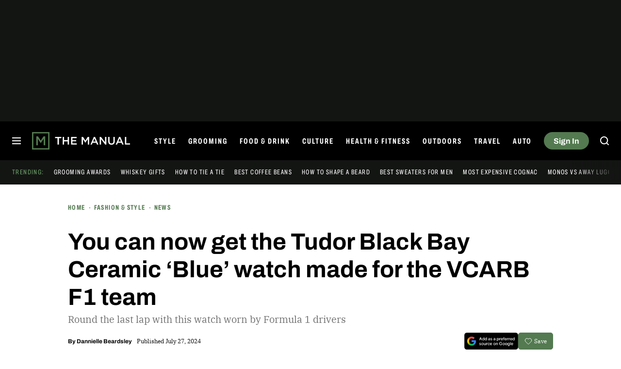

--- FILE ---
content_type: text/html; charset=UTF-8
request_url: https://www.themanual.com/fashion/tudor-black-bay-ceramic-blue-watch/
body_size: 62077
content:
<!DOCTYPE html>
<html lang="en-us"xmlns:og="http://ogp.me/ns#" xmlns:fb="http://www.facebook.com/2008/fbml">

<head  prefix="og: http://ogp.me/ns# fb: http://ogp.me/ns/fb# article: http://ogp.me/ns/article#">
	<meta charset="UTF-8">
	<meta http-equiv="Content-Type" content="text/html; charset=UTF-8">

	<title>Tudor Black Bay Ceramic &quot;Blue&quot; watch waves the green flag - The Manual</title>

	<meta name='robots' content='index, follow, max-snippet:-1, max-image-preview:large, max-video-preview:-1' />
	<style>img:is([sizes="auto" i], [sizes^="auto," i]) { contain-intrinsic-size: 3000px 1500px }</style>
				<script id="dt-core-options-0">
				(function(){'use strict';var stage=decodeURIComponent(0);var options=JSON.parse(decodeURIComponent('%7B%22dt-image%22%3A%7B%22backend%22%3A%22tachyon%22%2C%22image_quality%22%3A0%2C%22snap_widths%22%3A%5B80%2C120%2C145%2C170%2C222%2C248%2C300%2C345%2C375%2C382%2C416%2C610%2C768%2C920%2C1200%2C1230%5D%2C%22base_url%22%3A%5B%22https%3A%5C%2F%5C%2Fwww.themanual.com%22%5D%7D%2C%22dt-audition%22%3A%7B%22features%22%3A%5B%5D%7D%2C%22dt%3Atheme%22%3A%7B%22assets%22%3A%7B%22js_uri%22%3A%22https%3A%5C%2F%5C%2Fwww.themanual.com%5C%2Fcontent%5C%2Fthemes%5C%2Fthemanual-2018%5C%2Fbuild%5C%2Ffront%5C%2Fjs%22%2C%22js_path%22%3A%22%5C%2Fusr%5C%2Fsrc%5C%2Fapp%5C%2Fcontent%5C%2Fthemes%5C%2Fthemanual-2018%5C%2Fbuild%5C%2Ffront%5C%2Fjs%22%2C%22parent_js_uri%22%3A%22https%3A%5C%2F%5C%2Fwww.themanual.com%5C%2Fcontent%5C%2Fthemes%5C%2Fdt-stardust%5C%2Fbuild%5C%2Ffront%5C%2Fjs%22%2C%22parent_js_path%22%3A%22%5C%2Fusr%5C%2Fsrc%5C%2Fapp%5C%2Fcontent%5C%2Fthemes%5C%2Fdt-stardust%5C%2Fbuild%5C%2Ffront%5C%2Fjs%22%2C%22css_uri%22%3A%22https%3A%5C%2F%5C%2Fwww.themanual.com%5C%2Fcontent%5C%2Fthemes%5C%2Fthemanual-2018%5C%2Fassets%5C%2Fstyles%22%2C%22css_path%22%3A%22%5C%2Fusr%5C%2Fsrc%5C%2Fapp%5C%2Fcontent%5C%2Fthemes%5C%2Fthemanual-2018%5C%2Fassets%5C%2Fstyles%22%2C%22parent_css_uri%22%3A%22https%3A%5C%2F%5C%2Fwww.themanual.com%5C%2Fcontent%5C%2Fthemes%5C%2Fdt-stardust%5C%2Fassets%5C%2Fstyles%22%2C%22image_uri%22%3A%22https%3A%5C%2F%5C%2Fwww.themanual.com%5C%2Fcontent%5C%2Fthemes%5C%2Fthemanual-2018%5C%2Fassets%5C%2Fimages%22%2C%22parent_image_uri%22%3A%22https%3A%5C%2F%5C%2Fwww.themanual.com%5C%2Fcontent%5C%2Fthemes%5C%2Fdt-stardust%5C%2Fassets%5C%2Fimages%22%2C%22font_uri%22%3A%22https%3A%5C%2F%5C%2Fwww.themanual.com%5C%2Fcontent%5C%2Fthemes%5C%2Fthemanual-2018%5C%2Fassets%5C%2Ffonts%22%2C%22parent_font_uri%22%3A%22https%3A%5C%2F%5C%2Fwww.themanual.com%5C%2Fcontent%5C%2Fthemes%5C%2Fdt-stardust%5C%2Fassets%5C%2Ffonts%22%2C%22plugin_dir%22%3A%22%5C%2Fusr%5C%2Fsrc%5C%2Fapp%5C%2Fcontent%5C%2Fplugins%22%2C%22mu_plugin_dir%22%3A%22%5C%2Fusr%5C%2Fsrc%5C%2Fapp%5C%2Fcontent%5C%2Fmu-plugins%22%2C%22vip_client_mu_plugin_dir%22%3A%22%5C%2Fusr%5C%2Fsrc%5C%2Fapp%5C%2Fcontent%5C%2Fclient-mu-plugins%22%2C%22global_assets_path%22%3A%22%5C%2Fusr%5C%2Fsrc%5C%2Fapp%5C%2Fcontent%5C%2Fthemes%5C%2FglobalAssets%5C%2F%22%7D%2C%22brand_color%22%3A%22%23537a50%22%2C%22tos_url%22%3Anull%2C%22pp_url%22%3Anull%2C%22site_name%22%3A%22The%20Manual%22%7D%2C%22facebook%22%3A%7B%22facebook%3Aapp%3Aid%22%3A%22803626527068006%22%2C%22facebook%3Achannel_url%22%3A%22https%3A%5C%2F%5C%2Fwww.themanual.com%5C%2Ffb-channel.php%22%2C%22facebook%3Apage%3Aid%22%3A%22%22%7D%2C%22twitter%22%3A%7B%22handle%22%3A%22themanualguide%22%7D%2C%22dt-account%22%3A%7B%22dt-client-secret%22%3A%22tQXrLReKRWAKfgLnkRumhxEERkc8f9SS3p4BBucBpLXgerHwNYQvfkpmMrNJD6zm%22%2C%22apple-client-id%22%3A%22%22%2C%22apple-redirect-uri%22%3A%22https%3A%5C%2F%5C%2Fwww.themanual.com%22%2C%22apple-enabled%22%3Afalse%2C%22gsi-client_id%22%3A%2262715791189-lc0e1qrdnmupojlb2k1112ccdvggkmvf.apps.googleusercontent.com%22%2C%22gsi-enabled%22%3Atrue%2C%22gsi-utm-blacklist%22%3A%5B%5D%2C%22openpass-enabled%22%3Atrue%2C%22openpass-client-id%22%3A%22b7d852c5e36c4ee189ac45f6371e3a88%22%2C%22openpass-waypoint-url%22%3A%22https%3A%5C%2F%5C%2Fwww.themanual.com%5C%2Fopauth%22%7D%2C%22dt%3Aads%22%3A%7B%22inject-ads%22%3Atrue%2C%22video-disable-ads%22%3Afalse%2C%22video-disable-discovery%22%3Afalse%7D%2C%22dt%3Acc%22%3A%7B%22default_network_order%22%3A%5B%22amazon%22%5D%2C%22post_products%22%3A%5B%5D%2C%22is_price_hidden%22%3Afalse%7D%2C%22dt-follow%22%3A%7B%22sample-modules%22%3Afalse%7D%2C%22dt%3Anewsletter%22%3A%7B%22dt-newsletter-map%22%3A%7B%22lfseqd6vro%22%3A%7B%22recipientListId%22%3A%2213%22%2C%22segment%22%3A%22The%20Manual%20Subscriber%22%2C%22newsletterAutoOptIn%22%3Atrue%7D%2C%22msmnu3eqef%22%3A%7B%22recipientListId%22%3A%2213%22%2C%22segment%22%3A%22The%20Manual%20Partner%20Subscriber%22%2C%22newsletterAutoOptIn%22%3Atrue%7D%2C%22swhoijc3fvf%22%3A%7B%22recipientListId%22%3A%2213%22%2C%22segment%22%3A%22The%20Manual%20Deals%20Subscriber%22%2C%22newsletterAutoOptIn%22%3Atrue%7D%7D%2C%22dt-available-newsletters%22%3A%5B%7B%22id%22%3A%22lfseqd6vro%22%2C%22name%22%3A%22The%20Manual%22%2C%22description%22%3A%22The%20best%20tips%20and%20advice%20to%20live%20a%20more%20engaged%20life%2C%20carefully%20curated%20for%20your%20inbox%22%2C%22recipientListId%22%3A%2213%22%2C%22segment%22%3A%22The%20Manual%20Subscriber%22%2C%22newsletterAutoOptIn%22%3Atrue%7D%2C%7B%22id%22%3A%22msmnu3eqef%22%2C%22name%22%3A%22Partner%20Offers%20%26%20Announcements%22%2C%22description%22%3A%22Our%20latest%20updates%20from%20The%20Manual%20partners%22%2C%22recipientListId%22%3A%2213%22%2C%22segment%22%3A%22The%20Manual%20Partner%20Subscriber%22%2C%22newsletterAutoOptIn%22%3Atrue%7D%2C%7B%22id%22%3A%22swhoijc3fvf%22%2C%22name%22%3A%22The%20Manual%20Deals%22%2C%22description%22%3A%22We%20track%20down%20the%20best%20deals%20on%20tech%20and%20send%20them%20directly%20to%20you%22%2C%22recipientListId%22%3A%2213%22%2C%22segment%22%3A%22The%20Manual%20Deals%20Subscriber%22%2C%22newsletterAutoOptIn%22%3Atrue%7D%5D%7D%2C%22dt%3Askimlinks%22%3A%7B%22wrapping_enabled%22%3Atrue%2C%22blacklisted_domains%22%3A%5B%22booking.com%22%2C%22kayak.com%22%2C%22hotels.com%22%2C%22pe.prf.hn%22%2C%22taotronics.pxf.io%22%2C%22ariat.dkkdet.net%22%2C%22play.google.com%22%2C%22apps.apple.com%22%2C%22gilt.com%22%2C%22lvnta.com%22%2C%22cycling-frog.sjv.io%22%2C%22sovrn.co%22%2C%22dukecannon.sjv.io%22%2C%22classpass.pxf.io%22%2C%22laifentech.com%22%2C%22laifen.pxf.io%22%2C%22support.grammarly.com%22%2C%22grammarly.com%22%2C%22duer.sjv.io%22%2C%22burkedecor.sjv.io%22%2C%22goto.bluenile.com%22%2C%22perkapparel.pxf.io%22%2C%22majorfitness.sjv.io%22%2C%22divine-saunas.sjv.io%22%2C%22new-balance-athletics-inc.sjv.io%22%2C%22juicedbikes.sjv.io%22%2C%22remotevans.com%22%2C%22chebeautiful.com%22%2C%22ritual.sjv.io%22%2C%22chubbies.pxf.io%22%2C%22Hotels.com%22%2C%22getjackblack.sjv.io%22%2C%22ouraring.sjv.io%22%2C%22adobe.prf.hn%22%2C%22apolloneuroscience.pxf.io%5Cu00a0%22%2C%22purple-carrot.wk5q.net%22%2C%22bartesian.sjv.io%22%2C%22sling-tv.pxf.io%22%2C%22fivebelow.pxf.io%22%2C%22flexitfitness.pxf.io%22%2C%22heltstudioaffiliateprogram.sjv.io%22%2C%22quicken.sjv.io%22%2C%22squarespace.syuh.net%22%2C%22howl.me%22%2C%22www.hsn.com%22%2C%22mrkeyshop.com%22%2C%22snakeriverfarms.pxf.io%22%2C%22go.shopyourlikes.com%22%2C%22usa.kaspersky.com%22%2C%22hide.me%22%2C%22shop-links.co%22%2C%22www.shop-links.co%22%2C%22amazon.com%22%2C%22amzn.to%22%2C%22apple.com%22%2C%22apple.sjv.io%22%2C%22case-mate.com%22%2C%22linksynergy.com%22%2C%22click.linksynergy.com%22%2C%22commission-junction.com%22%2C%22huckberry.com%22%2C%22awin1.com%22%2C%22www.awin1.com%22%2C%22avantlink.com%22%2C%22www.avantlink.com%22%2C%22link.sylikes.com%22%2C%22track.flexlinkspro.com%22%2C%22rd.bizrate.com%22%2C%22prf.hn%22%2C%22aos.prf.hn%22%2C%22pntrs.com%22%2C%22pntrac.com%22%2C%22pntra.com%22%2C%22gopjn.com%22%2C%22pjatr.com%22%2C%22pjtra.com%22%2C%22shareasale.com%22%2C%22www.shareasale.com%22%2C%22cualbr.com%22%2C%22dpbolvw.net%22%2C%22emjcd.com%22%2C%22ftjcfx.com%22%2C%22jdoqocy.com%22%2C%22kqzyfj.com%22%2C%22lduhtrp.net%22%2C%22qksrv.net%22%2C%22qksz.net%22%2C%22rnsfpw.net%22%2C%22tkqlhce.com%22%2C%22tqlkg.com%22%2C%22vofzpwh.com%22%2C%22yceml.net%22%2C%22afcyhf.com%22%2C%22anrdoezrs.net%22%2C%22apmebf.com%22%2C%22awltovhc.com%22%2C%22awxibrm.co%22%2C%22www.cualbr.com%22%2C%22www.dpbolvw.net%22%2C%22www.emjcd.com%22%2C%22www.ftjcfx.com%22%2C%22www.jdoqocy.com%22%2C%22www.kqzyfj.com%22%2C%22www.lduhtrp.net%22%2C%22www.qksrv.net%22%2C%22www.qksz.net%22%2C%22www.rnsfpw.net%22%2C%22www.tkqlhce.com%22%2C%22www.tqlkg.com%22%2C%22www.vofzpwh.com%22%2C%22www.yceml.net%22%2C%22www.afcyhf.com%22%2C%22www.anrdoezrs.net%22%2C%22www.apmebf.com%22%2C%22www.awltovhc.com%22%2C%22www.awxibrm.co%22%2C%22buy.geni.us%22%2C%221-800contacts.2cw9.net%22%2C%221800baskets.w6fg.net%22%2C%221800flowers.7ymy.net%22%2C%2299designs.qvig.net%22%2C%22academysportsoutdoors.sjv.io%22%2C%22adidas.njih.net%22%2C%22adorama.rfvk.net%22%2C%22allbirds.pxf.io%22%2C%22allenedmonds.ojrq.net%22%2C%22alphaindustries.3tpfen.net%22%2C%22apple.sjv.io%22%2C%22arhaus.fx3vf7.net%22%2C%22asystem.sjv.io%22%2C%22athleticgreens.sjv.io%22%2C%22atom-tickets.pxf.io%22%2C%22avocadomattress.n5ka.net%22%2C%22awarasleep.xwrk.net%22%2C%22backcountry.tnu8.net%22%2C%22barkbox.snlv.net%22%2C%22baxterblueglasses.pxf.io%22%2C%22beckett-simonon.sjv.io%22%2C%22belkin.evyy.net%22%2C%22benchmade-modern.pxf.io%22%2C%22bespoke.iln8.net%22%2C%22bestbuy.7tiv.net%22%2C%22bigcommerce.zfrcsk.net%22%2C%22bio-bidet.sjv.io%22%2C%22bioskin.pxf.io%22%2C%22birch.fziv.net%22%2C%22bitdefender.f9tmep.net%22%2C%22blinkist.o6eiov.net%22%2C%22brandless.pxf.io%22%2C%22brentwoodhome.q77h.net%22%2C%22briogeohair.tmfhgn.net%22%2C%22burstoralcare.bts6.net%22%2C%22casemate.kxyi.net%22%2C%22casetify.hyyc7q.net%22%2C%22casper.5ad6.net%22%2C%22cheryls.9quv.net%22%2C%22coastal.pxf.io%22%2C%22cocoavia.sjv.io%22%2C%22cocoonbysealy.sjv.io%22%2C%22coinbase-consumer.sjv.io%22%2C%22constant-contact.ibfwsl.net%22%2C%22consumeracquisition.jtlo.net%22%2C%22cozeypartnerships.sjv.io%22%2C%22credit-karma-tax.pxf.io%22%2C%22creditkarma.myi4.net%22%2C%22deep-sentinel-home-security.pxf.io%22%2C%22dicks-sporting-goods.ryvx.net%22%2C%22disneyplus.bn5x.net%22%2C%22dofasting.vvtnn9.net%22%2C%22door-dash.5vju.net%22%2C%22doordash.7zd4df.net%22%2C%22dreamcloudsleep.xuok.net%22%2C%22drizly.sjv.io%22%2C%22eddiebauerus.ygwk.net%22%2C%22eight-sleep.ioym.net%22%2C%22fanatics.93n6tx.net%22%2C%22felixgray.ntaf.net%22%2C%22flaviar.5d3x.net%22%2C%22focuscamera.pxi6.net%22%2C%22footlocker.8s4u9r.net%22%2C%22freshdirect.bpu9.net%22%2C%22futurefitness.pxf.io%22%2C%22gap.igs4ds.net%22%2C%22getcairn.w9v5.net%22%2C%22getquip.d67ag4.net%22%2C%22gettyimages.68w6.net%22%2C%22ghostbed.3uu8.net%22%2C%22gifttree.vjggsg.net%22%2C%22glassesusa.7eer.net%22%2C%22go.corsair.com%22%2C%22go.novica.com%22%2C%22go.web.plus.espn.com%22%2C%22goto.target.com%22%2C%22goto.walmart.com%22%2C%22gotoconnect.sjv.io%22%2C%22gotomeeting.zvbf.net%22%2C%22grasshopper.o9o4.net%22%2C%22grenco-science.evyy.net%22%2C%22grubhub.vdcy.net%22%2C%22harryanddavid.2xc8.net%22%2C%22harrys.3tvl.net%22%2C%22healthade.sjv.io%22%2C%22helix-sleep.tkjf.net%22%2C%22hellotushy.pxf.io%22%2C%22homedepot.sjv.io%22%2C%22horizonfitness.pxf.io%22%2C%22hotspotshield.bvrd.net%22%2C%22house.r2oa.net%22%2C%22hubspot.sjv.io%22%2C%22identityguard.y8uw.net%22%2C%22imazing.o67m.net%22%2C%22imp.i115008.net%22%2C%22imp.i121497.net%22%2C%22imp.i123723.net%22%2C%22imp.i125364.net%22%2C%22imp.i127288.net%22%2C%22imp.i140643.net%22%2C%22imp.i144304.net%22%2C%22imp.i146980.net%22%2C%22imp.i182465.net%22%2C%22imp.i184500.net%22%2C%22imp.i263265.net%22%2C%22imp.i263671.net%22%2C%22imp.i277339.net%22%2C%22imp.i279709.net%22%2C%22imp.i301580.net%22%2C%22imp.i305175.net%22%2C%22imp.i308314.net%22%2C%22imp.i309903.net%22%2C%22imp.i317572.net%22%2C%22imp.i334637.net%22%2C%22imp.i335971.net%22%2C%22imp.i358707.net%22%2C%22industry-west.ydow.net%22%2C%22instacart.oloiyb.net%22%2C%22intego.7eer.net%22%2C%22istockphoto.6q33.net%22%2C%22jlab.sjv.io%22%2C%22johnelliott.znqymu.net%22%2C%22justanswer.9pctbx.net%22%2C%22knack-bags.pxf.io%22%2C%22kohls.sjv.io%22%2C%22lastpass.wo8g.net%22%2C%22leesasleep.lvuv.net%22%2C%22lenovo.vzew.net%22%2C%22letsgetchecked.7no9.net%22%2C%22levelsleep.xuvt.net%22%2C%22lifespan-fitness.e9ppfh.net%22%2C%22linkto.hrblock.com%22%2C%22logitech.cfzu.net%22%2C%22lorex-flir.obak77.net%22%2C%22lumin.7w7o67.net%22%2C%22macpaw.audw.net%22%2C%22mancrates.ln72.net%22%2C%22manitoba.zvvq7p.net%22%2C%22massdrop.7eer.net%22%2C%22mcafee-home.7eer.net%22%2C%22mint-mobile.58dp.net%22%2C%22mobvoi.m4ibck.net%22%2C%22molekule.mp4l.net%22%2C%22moment.8ocm68.net%22%2C%22mvmt.7eer.net%22%2C%22nautilus.atkw.net%22%2C%22nectar.xovt.net%22%2C%22newair.jlud63.net%22%2C%22nike.com%22%2C%22ninjakitchen.pxf.io%22%2C%22noom.8utb.net%22%2C%22nordvpn.sjv.io%22%2C%22onemore.pxf.io%22%2C%22oneplus-de.pxf.io%22%2C%22oneplus-in.pxf.io%22%2C%22onepluscom.pxf.io%22%2C%22oneplusfr.sjv.io%22%2C%22oneplusuk.sjv.io%22%2C%22ooma.vqi8.net%22%2C%22parachutehome.sjv.io%22%2C%22paramountplus.qflm.net%22%2C%22partners.alamo.com%22%2C%22partners.enterprise.com%22%2C%22partners.hotwire.com%22%2C%22paulachoiceusca.l3km.net%22%2C%22photoscom.pxf.io%22%2C%22pluralsight.pxf.io%22%2C%22pretty-litter-ca.sjv.io%22%2C%22prettylitter.sjv.io%22%2C%22puffy-affiliate-program.sjv.io%22%2C%22qustodio.sjv.io%22%2C%22razer.a9yw.net%22%2C%22scandiborn.sjv.io%22%2C%22scotchporter.5l5h.net%22%2C%22scottscheapflights.yuy8ab.net%22%2C%22semrush.sjv.io%22%2C%22sentrypc.7eer.net%22%2C%22serta.qq3wj3.net%22%2C%22setapp.sjv.io%22%2C%22shaker-and-spoon.sjv.io%22%2C%22sharkclean.sjv.io%22%2C%22sharp.iyhh.net%22%2C%22showtime.i7cdw9.net%22%2C%22shutterstock.7eer.net%22%2C%22simplehuman.sjv.io%22%2C%22skillshare.eqcm.net%22%2C%22skylum.evyy.net%22%2C%22sleep-number.sjv.io%22%2C%22smarthome.4hyab9.net%22%2C%22solostove.pxf.io%22%2C%22sportsline.evyy.net%22%2C%22spot-and-tango.i5md.net%22%2C%22starplus.sjv.io%22%2C%22stitchfix.rg35.net%22%2C%22stopandshop.li9jiy.net%22%2C%22summitsoft.evyy.net%22%2C%22sun-basket-meal-delivery-purchase.sjv.io%22%2C%22surfshark.sjv.io%22%2C%22target-prints.pxf.io%22%2C%22taylor-stitch.nnh2.net%22%2C%22tempur-pedic-sale.sjv.io%22%2C%22tempurpedic.pxf.io%22%2C%22thegreatcoursesplus.7eer.net%22%2C%22thehomedepotca.2t23.net%22%2C%22theragun.xibx.net%22%2C%22thinkcoffee.sjv.io%22%2C%22threadless.78cfvm.net%22%2C%22thumbtack.57ib.net%22%2C%22tradecoffee.pxf.io%22%2C%22traeger.uym8.net%22%2C%22trifectanutrition.llbyf9.net%22%2C%22tuftandneedle.attfm2.net%22%2C%22ultimate-ears.dubn.net%22%2C%22untuckit.9znn.net%22%2C%22vincero-watches.pxf.io%22%2C%22visible.pxf.io%22%2C%22wildbird.sjv.io%22%2C%22winc.mivh.net%22%2C%22wineaccess.sjv.io%22%2C%22wismo.sjv.io%22%2C%22woodscanada.sjv.io%22%2C%22www.fubo.tv%22%2C%22yaasa.cw3o.net%22%2C%22yetius.pxf.io%22%2C%22ziprecruiter.fdcm73.net%22%2C%22zolt.sjv.io%22%2C%22go.expressvpn.com%22%2C%22ggg.pxf.io%22%2C%22tv.apple.com%22%2C%22cdkeys.pxf.io%22%2C%22cozyla.pxf.io%22%2C%22boardroomsocks.com%22%2C%22podcasts.apple.com%22%2C%22citizen-watch.pxf.io%22%2C%22rumpl.sjv.io%22%2C%22hey-dude-shoes.sjv.io%22%2C%22cigora.com%22%5D%2C%22blacklisted_patterns%22%3A%5B%5D%7D%2C%22dt%3Auid2%22%3A%7B%22uid2-token-generation-enabled%22%3Atrue%7D%2C%22dtvideos%22%3A%7B%22content_injected_video_is_eligible%22%3Atrue%7D%2C%22dt-connatix%22%3A%7B%22related-player-id%22%3A%221cac32d3-99e9-496e-a80e-9d225f0565c5%22%7D%2C%22qnqb92BhrzmkpqGx%22%3A%7B%22post_sharing_data%22%3A%7B%22object_id%22%3A1336262%2C%22taxonomy%22%3A%22%22%2C%22url%22%3A%22https%3A%5C%2F%5C%2Fwww.themanual.com%5C%2Ffashion%5C%2Ftudor-black-bay-ceramic-blue-watch%5C%2F%22%2C%22summary%22%3A%22The%20Tudor%20Black%20Bay%20Ceramic%20%5C%22Blue%5C%22%20timepiece%20is%20coming%20in%20hot%20on%20the%20final%20lap%20for%20fans%20to%20wear%20just%20like%20the%20VCARP%20Formula%201%20team%27s%20lead%20drivers.%22%2C%22title%22%3A%22You%20can%20now%20get%20the%20Tudor%20Black%20Bay%20Ceramic%20%26%238216%3BBlue%26%238217%3B%20watch%20made%20for%20the%20VCARB%20F1%20team%22%2C%22image%22%3A%22https%3A%5C%2F%5C%2Fwww.themanual.com%5C%2Ftachyon%5C%2Fsites%5C%2F9%5C%2F2024%5C%2F07%5C%2Ftudor-m79210cnu-0007.jpeg%3Ffit%3D1920%252C1920%22%2C%22twitter_text%22%3A%22You%20can%20now%20get%20the%20Tudor%20Black%20Bay%20Ceramic%20%26%238216%3BBlue%26%238217%3B%20watch%20made%20for%20the%20VCARB%20F1%20team%22%2C%22twitter_hash_tags%22%3A%22%22%7D%7D%2C%22global%22%3A%7B%22ajaxurl%22%3A%22https%3A%5C%2F%5C%2Fwww.themanual.com%5C%2Fwp-admin%5C%2Fadmin-ajax.php%22%2C%22home%22%3A%22https%3A%5C%2F%5C%2Fwww.themanual.com%22%7D%2C%22dt_videos%22%3A%7B%22autoplay_desktop%22%3Atrue%2C%22lazy_load%22%3Atrue%7D%7D'));window.dtcAllOptions=window.dtcAllOptions||{};if(stage>0){Object.keys(options).forEach(function(groupK){if(options[groupK]&&typeof options[groupK]==='object'){Object.keys(options[groupK]).forEach(function(k){if(!window.dtcAllOptions[groupK]||typeof window.dtcAllOptions[groupK]!=='object'){window.dtcAllOptions[groupK]={}}
window.dtcAllOptions[groupK][k]=options[groupK][k]})}})}else{window.dtcAllOptions=options}}())			</script>
						<link rel="preload" href="https://www.themanual.com/content/themes/dt-stardust/build/front/js/dt-ads.min.js?ver=1769191267" as="script">
							<meta name="keywords" content="Fashion &amp; Style,premium,Watches" />
									<link rel="preload" href="https://www.themanual.com/content/themes/dt-stardust/assets/fonts/Archivo-Bold.woff2" as="font" type="font/woff2" crossorigin>
									<link rel="preload" href="https://www.themanual.com/content/themes/dt-stardust/assets/fonts/ArchivoExtraCondensed-Bold.woff2" as="font" type="font/woff2" crossorigin>
									<link rel="preload" href="https://www.themanual.com/content/themes/dt-stardust/assets/fonts/ibmplexserif-regular-webfont.woff2" as="font" type="font/woff2" crossorigin>
									<link rel="preload" href="https://www.themanual.com/content/themes/dt-stardust/assets/fonts/Archivo-Regular.woff2" as="font" type="font/woff2" crossorigin>
				
	<!-- This site is optimized with the Yoast SEO plugin v26.6 - https://yoast.com/wordpress/plugins/seo/ -->
	<meta name="description" content="The Tudor Black Bay Ceramic &quot;Blue&quot; timepiece is coming in hot on the final lap for fans to wear just like the VCARP Formula 1 team&#039;s lead drivers." />
	<link rel="canonical" href="https://www.themanual.com/fashion/tudor-black-bay-ceramic-blue-watch/" />
	<meta property="og:locale" content="en_US" />
	<meta property="og:type" content="article" />
	<meta property="og:title" content="You can now get the Tudor Black Bay Ceramic &#8216;Blue&#8217; watch made for the VCARB F1 team" />
	<meta property="og:description" content="The Tudor Black Bay Ceramic &quot;Blue&quot; timepiece is coming in hot on the final lap for fans to wear just like the VCARP Formula 1 team&#039;s lead drivers." />
	<meta property="og:url" content="https://www.themanual.com/fashion/tudor-black-bay-ceramic-blue-watch/" />
	<meta property="og:site_name" content="The Manual" />
	<meta property="article:publisher" content="https://www.facebook.com/themanualguide" />
	<meta property="og:image" content="https://www.themanual.com/tachyon/sites/9/2024/07/tudor-m79210cnu-0007.jpeg?resize=1200%2C630" />
	<meta property="og:image:width" content="1200" />
	<meta property="og:image:height" content="630" />
	<meta property="og:image:type" content="image/jpeg" />
	<meta name="author" content="Dannielle Beardsley" />
	<meta name="twitter:card" content="summary_large_image" />
	<meta name="twitter:image" content="https://www.themanual.com/tachyon/sites/9/2024/07/tudor-m79210cnu-0007.jpeg?resize=800%2C418" />
	<meta name="twitter:creator" content="@tiredmom_4" />
	<meta name="twitter:site" content="@TheManual" />
	<meta name="twitter:label1" content="Written by" />
	<meta name="twitter:data1" content="Dannielle Beardsley" />
	<meta name="twitter:label2" content="Est. reading time" />
	<meta name="twitter:data2" content="3 minutes" />
	<script type="application/ld+json" class="yoast-schema-graph">{"@context":"https://schema.org","@graph":[{"@type":"NewsArticle","@id":"https://www.themanual.com/fashion/tudor-black-bay-ceramic-blue-watch/#article","isPartOf":{"@id":"https://www.themanual.com/fashion/tudor-black-bay-ceramic-blue-watch/"},"author":{"name":"Dannielle Beardsley","@id":"https://www.themanual.com/#/schema/person/0dd65e6aa0c33d7cbda2cac67ea50b8a","@type":"Person"},"headline":"You can now get the Tudor Black Bay Ceramic &#8216;Blue&#8217; watch made for the VCARB F1 team","datePublished":"2024-07-27T12:00:29+00:00","dateModified":"2024-07-27T12:00:36+00:00","mainEntityOfPage":{"@id":"https://www.themanual.com/fashion/tudor-black-bay-ceramic-blue-watch/"},"wordCount":656,"publisher":{"@id":"https://www.themanual.com/#organization"},"image":{"@id":"https://www.themanual.com/fashion/tudor-black-bay-ceramic-blue-watch/#primaryimage"},"thumbnailUrl":"https://www.themanual.com/tachyon/sites/9/2024/07/tudor-m79210cnu-0007.jpeg?fit=1920%2C1920","keywords":["News","Fashion &amp; Style","premium","Watches"],"articleSection":"Fashion &amp; Style","inLanguage":"en-US","url":"https://www.themanual.com/fashion/tudor-black-bay-ceramic-blue-watch/"},{"@type":"WebPage","@id":"https://www.themanual.com/fashion/tudor-black-bay-ceramic-blue-watch/","url":"https://www.themanual.com/fashion/tudor-black-bay-ceramic-blue-watch/","name":"Tudor Black Bay Ceramic \"Blue\" watch waves the green flag - The Manual","isPartOf":{"@id":"https://www.themanual.com/#website"},"primaryImageOfPage":{"@id":"https://www.themanual.com/fashion/tudor-black-bay-ceramic-blue-watch/#primaryimage"},"image":{"@id":"https://www.themanual.com/fashion/tudor-black-bay-ceramic-blue-watch/#primaryimage"},"thumbnailUrl":"https://www.themanual.com/tachyon/sites/9/2024/07/tudor-m79210cnu-0007.jpeg?fit=1920%2C1920","datePublished":"2024-07-27T12:00:29+00:00","dateModified":"2024-07-27T12:00:36+00:00","description":"The Tudor Black Bay Ceramic \"Blue\" timepiece is coming in hot on the final lap for fans to wear just like the VCARP Formula 1 team's lead drivers.","inLanguage":"en-US","potentialAction":[{"@type":"ReadAction","target":["https://www.themanual.com/fashion/tudor-black-bay-ceramic-blue-watch/"]}],"speakable":{"@type":"SpeakableSpecification","xpath":["/html/head/title","/html/head/meta[@name='description']/@content"]}},{"@type":"ImageObject","inLanguage":"en-US","@id":"https://www.themanual.com/fashion/tudor-black-bay-ceramic-blue-watch/#primaryimage","url":"https://www.themanual.com/tachyon/sites/9/2024/07/tudor-m79210cnu-0007.jpeg?fit=1920%2C1920","contentUrl":"https://www.themanual.com/tachyon/sites/9/2024/07/tudor-m79210cnu-0007.jpeg?fit=1920%2C1920","width":1920,"height":1920,"caption":"tudor black bay"},{"@type":"WebSite","@id":"https://www.themanual.com/#website","url":"https://www.themanual.com/","name":"The Manual","description":"Men’s fashion, watches, cocktails, grooming, entertainment, F1, Health and fitness","publisher":{"@id":"https://www.themanual.com/#organization"},"potentialAction":[{"@type":"SearchAction","target":{"@type":"EntryPoint","urlTemplate":"https://www.themanual.com/?s={search_term_string}"},"query-input":{"@type":"PropertyValueSpecification","valueRequired":true,"valueName":"search_term_string"}}],"inLanguage":"en-US"},{"@type":"Organization","@id":"https://www.themanual.com/#organization","name":"The Manual","url":"https://www.themanual.com/","logo":{"@type":"ImageObject","inLanguage":"en-US","@id":"https://www.themanual.com/#/schema/logo/image/","url":"https://www.themanual.com/wp-content/uploads/sites/9/2025/10/logo-schema.png?fit=229%2C60&p=1","contentUrl":"https://www.themanual.com/wp-content/uploads/sites/9/2025/10/logo-schema.png?fit=229%2C60&p=1","width":229,"height":60,"caption":"The Manual"},"image":{"@id":"https://www.themanual.com/#/schema/logo/image/"},"sameAs":["https://www.facebook.com/themanualguide","https://x.com/themanualguide","https://www.youtube.com/user/themanualguide","https://www.instagram.com/themanualguide","https://www.tiktok.com/@themanual.com","https://www.pinterest.com/themanualguide/","https://www.threads.com/@themanualguide","https://www.linkedin.com/company/5130752/","https://flipboard.com/@TheManual","https://bsky.app/profile/themanualguide.bsky.social"]},{"@type":"Person","@id":"https://www.themanual.com/#/schema/person/0dd65e6aa0c33d7cbda2cac67ea50b8a","name":"Dannielle Beardsley","description":"Dannielle has written for various websites, online magazines, and blogs. She loves everything celebrity and her favorite season is Awards. When she isn't writing about topics from fashion to parenting to health and wellness, she likes to try to catch up on the 394 shows in her Netflix and Hulu queues. She also loves coffee, anything related to the 80s, reading, and always being on the winning team for trivia. Send all editorial inquiries HERE.","sameAs":["https://www.newfolks.com/users/dbeardsley/","https://x.com/tiredmom_4"],"url":"https://www.themanual.com/users/dbeardsley/"}]}</script>
	<!-- / Yoast SEO plugin. -->


<meta property="article:published_time" content="2024-07-27T08:00:29-07:00" />
<meta property="article:modified_time" content="2024-07-27T08:00:36-07:00" />
			<meta property="og:image:width" content="1200" />
			<meta property="og:image:height" content="630" />
			<style id='wp-block-library-inline-css' type='text/css'>
:root{--wp-admin-theme-color:#007cba;--wp-admin-theme-color--rgb:0,124,186;--wp-admin-theme-color-darker-10:#006ba1;--wp-admin-theme-color-darker-10--rgb:0,107,161;--wp-admin-theme-color-darker-20:#005a87;--wp-admin-theme-color-darker-20--rgb:0,90,135;--wp-admin-border-width-focus:2px;--wp-block-synced-color:#7a00df;--wp-block-synced-color--rgb:122,0,223;--wp-bound-block-color:var(--wp-block-synced-color)}@media (min-resolution:192dpi){:root{--wp-admin-border-width-focus:1.5px}}.wp-element-button{cursor:pointer}:root{--wp--preset--font-size--normal:16px;--wp--preset--font-size--huge:42px}:root .has-very-light-gray-background-color{background-color:#eee}:root .has-very-dark-gray-background-color{background-color:#313131}:root .has-very-light-gray-color{color:#eee}:root .has-very-dark-gray-color{color:#313131}:root .has-vivid-green-cyan-to-vivid-cyan-blue-gradient-background{background:linear-gradient(135deg,#00d084,#0693e3)}:root .has-purple-crush-gradient-background{background:linear-gradient(135deg,#34e2e4,#4721fb 50%,#ab1dfe)}:root .has-hazy-dawn-gradient-background{background:linear-gradient(135deg,#faaca8,#dad0ec)}:root .has-subdued-olive-gradient-background{background:linear-gradient(135deg,#fafae1,#67a671)}:root .has-atomic-cream-gradient-background{background:linear-gradient(135deg,#fdd79a,#004a59)}:root .has-nightshade-gradient-background{background:linear-gradient(135deg,#330968,#31cdcf)}:root .has-midnight-gradient-background{background:linear-gradient(135deg,#020381,#2874fc)}.has-regular-font-size{font-size:1em}.has-larger-font-size{font-size:2.625em}.has-normal-font-size{font-size:var(--wp--preset--font-size--normal)}.has-huge-font-size{font-size:var(--wp--preset--font-size--huge)}.has-text-align-center{text-align:center}.has-text-align-left{text-align:left}.has-text-align-right{text-align:right}#end-resizable-editor-section{display:none}.aligncenter{clear:both}.items-justified-left{justify-content:flex-start}.items-justified-center{justify-content:center}.items-justified-right{justify-content:flex-end}.items-justified-space-between{justify-content:space-between}.screen-reader-text{border:0;clip-path:inset(50%);height:1px;margin:-1px;overflow:hidden;padding:0;position:absolute;width:1px;word-wrap:normal!important}.screen-reader-text:focus{background-color:#ddd;clip-path:none;color:#444;display:block;font-size:1em;height:auto;left:5px;line-height:normal;padding:15px 23px 14px;text-decoration:none;top:5px;width:auto;z-index:100000}html :where(.has-border-color){border-style:solid}html :where([style*=border-top-color]){border-top-style:solid}html :where([style*=border-right-color]){border-right-style:solid}html :where([style*=border-bottom-color]){border-bottom-style:solid}html :where([style*=border-left-color]){border-left-style:solid}html :where([style*=border-width]){border-style:solid}html :where([style*=border-top-width]){border-top-style:solid}html :where([style*=border-right-width]){border-right-style:solid}html :where([style*=border-bottom-width]){border-bottom-style:solid}html :where([style*=border-left-width]){border-left-style:solid}html :where(img[class*=wp-image-]){height:auto;max-width:100%}:where(figure){margin:0 0 1em}html :where(.is-position-sticky){--wp-admin--admin-bar--position-offset:var(--wp-admin--admin-bar--height,0px)}@media screen and (max-width:600px){html :where(.is-position-sticky){--wp-admin--admin-bar--position-offset:0px}}
</style>
<style id='classic-theme-styles-inline-css' type='text/css'>
/*! This file is auto-generated */
.wp-block-button__link{color:#fff;background-color:#32373c;border-radius:9999px;box-shadow:none;text-decoration:none;padding:calc(.667em + 2px) calc(1.333em + 2px);font-size:1.125em}.wp-block-file__button{background:#32373c;color:#fff;text-decoration:none}
</style>
<style id="dt-single-head-style">.b-cc-collapsed-buttons,.b-drop select{font-family:Archivo,-apple-system,BlinkMacSystemFont,Segoe UI,Helvetica,Arial,sans-serif;font-weight:700}.b-cc-partner__heading,.b-headline--category .b-headline__description-title{font-family:Archivo ExtraCondensed,-apple-system,BlinkMacSystemFont,Segoe UI,Helvetica,Arial,sans-serif;letter-spacing:.1em;text-transform:uppercase}.dtads-location:before{font-family:Archivo,-apple-system,BlinkMacSystemFont,Segoe UI,Helvetica,Arial,sans-serif}.b-headline__crumbs{font-family:Archivo ExtraCondensed,-apple-system,BlinkMacSystemFont,Segoe UI,Helvetica,Arial,sans-serif;letter-spacing:.1em;text-transform:uppercase}.b-drop option{font-family:Archivo,-apple-system,BlinkMacSystemFont,Segoe UI,Helvetica,Arial,sans-serif}.b-nav,.b-sub{font-family:Archivo ExtraCondensed,-apple-system,BlinkMacSystemFont,Segoe UI,Helvetica,Arial,sans-serif;letter-spacing:.1em;text-transform:uppercase}.b-byline__authors,.b-cc-compact__title,.b-cc-partner__title,.b-connatix__label,.b-content .b-related-links__title,.b-content .b-versus-section__subtitle,.b-content .b-versus-section__title,.b-content>h2,.b-content>h3,.b-content>h4,.b-content>h5,.b-content>h6,.b-headline__title,.b-media-jump__title,.b-media__title,.b-page-blank-canvas h1,.b-page-blank-canvas h2,.b-page-blank-canvas h3,.b-page-blank-canvas h4,.b-page-blank-canvas h5,.b-page-blank-canvas h6,.b-page-full-width h1,.b-page-full-width h2,.b-page-full-width h3,.b-page-full-width h4,.b-page-full-width h5,.b-page-full-width h6,.b-review-hud>.wp-block-group__inner-container__title,.b-review__title,.b-toggle-option__heading,.b-topic-promo-hub__title,.b-versus-item__title,.block-editor .editor-styles-wrapper h1,.block-editor .editor-styles-wrapper h2,.block-editor .editor-styles-wrapper h3,.block-editor .editor-styles-wrapper h4,.block-editor .editor-styles-wrapper h5,.block-editor .editor-styles-wrapper h6{font-family:Archivo,-apple-system,BlinkMacSystemFont,Segoe UI,Helvetica,Arial,sans-serif;font-weight:700}
/*! sanitize.css v8.0.0 | CC0 License | github.com/csstools/sanitize.css */*,:after,:before{background-repeat:no-repeat;box-sizing:border-box}:after,:before{text-decoration:inherit;vertical-align:inherit}html{-ms-text-size-adjust:100%;-webkit-text-size-adjust:100%;cursor:default;font-family:system-ui,-apple-system,Segoe UI,Roboto,Ubuntu,Cantarell,Noto Sans,sans-serif,Apple Color Emoji,Segoe UI Emoji,Segoe UI Symbol,Noto Color Emoji;line-height:1.15;tab-size:4;word-break:break-word}body{margin:0}h1{font-size:2em;margin:.67em 0}hr{height:0;overflow:visible}main{display:block}nav ol,nav ul{list-style:none}pre{font-family:Menlo,Consolas,Roboto Mono,Ubuntu Monospace,Noto Mono,Oxygen Mono,Liberation Mono,monospace;font-size:1em}a{background-color:#fff0}abbr[title]{text-decoration:underline;-webkit-text-decoration:underline dotted;text-decoration:underline dotted}b,strong{font-weight:bolder}code,kbd,samp{font-family:Menlo,Consolas,Roboto Mono,Ubuntu Monospace,Noto Mono,Oxygen Mono,Liberation Mono,monospace;font-size:1em}small{font-size:80%}::selection{background-color:#b3d4fc;color:#000;text-shadow:none}audio,canvas,iframe,img,svg,video{vertical-align:middle}audio,video{display:inline-block}audio:not([controls]){display:none;height:0}img{border-style:none}svg:not([fill]){fill:currentColor}svg:not(:root){overflow:hidden}table{border-collapse:collapse}button,input,select,textarea{font-family:inherit;font-size:inherit;line-height:inherit}button,input,select{margin:0}button{overflow:visible;text-transform:none}[type=button],[type=reset],[type=submit],button{-webkit-appearance:button}fieldset{padding:.35em .75em .625em}input{overflow:visible}legend{color:inherit;display:table;max-width:100%;white-space:normal}progress{display:inline-block;vertical-align:baseline}select{text-transform:none}textarea{margin:0;overflow:auto;resize:vertical}[type=checkbox],[type=radio]{padding:0}[type=search]{-webkit-appearance:textfield;outline-offset:-2px}::-webkit-inner-spin-button,::-webkit-outer-spin-button{height:auto}::-webkit-input-placeholder{color:inherit;opacity:.54}::-webkit-search-decoration{-webkit-appearance:none}::-webkit-file-upload-button{-webkit-appearance:button;font:inherit}::-moz-focus-inner{border-style:none;padding:0}:-moz-focusring{outline:1px dotted ButtonText}details,dialog{display:block}dialog{background-color:#fff;border:solid;color:#000;height:fit-content;left:0;margin:auto;padding:1em;position:absolute;right:0;width:fit-content}dialog:not([open]){display:none}summary{display:list-item}canvas{display:inline-block}template{display:none}[tabindex],a,area,button,input,label,select,summary,textarea{touch-action:manipulation}[hidden]{display:none}[aria-busy=true]{cursor:progress}[aria-controls]{cursor:pointer}[aria-disabled=true],[disabled]{cursor:not-allowed}[aria-hidden=false][hidden]:not(:focus){clip:rect(0,0,0,0);display:inherit;position:absolute}.dt-clamp{-webkit-box-orient:vertical;display:-webkit-box;overflow:hidden;text-overflow:ellipsis}.dt-clamp p{display:inline}.dt-clamp-1{-webkit-line-clamp:1}.dt-clamp-2{-webkit-line-clamp:2}.dt-clamp-3{-webkit-line-clamp:3}.dt-clamp-4{-webkit-line-clamp:4}.dt-clamp-5{-webkit-line-clamp:5}.dt-clamp-6{-webkit-line-clamp:6}.dt-clamp-7{-webkit-line-clamp:7}.dt-clamp-8{-webkit-line-clamp:8}.dt-clamp-9{-webkit-line-clamp:9}.dt-clamp-10{-webkit-line-clamp:10}@media (min-width:700px){.dt-clamp-large-1{-webkit-line-clamp:1}.dt-clamp-large-2{-webkit-line-clamp:2}.dt-clamp-large-3{-webkit-line-clamp:3}.dt-clamp-large-4{-webkit-line-clamp:4}.dt-clamp-large-5{-webkit-line-clamp:5}.dt-clamp-large-6{-webkit-line-clamp:6}.dt-clamp-large-7{-webkit-line-clamp:7}.dt-clamp-large-8{-webkit-line-clamp:8}.dt-clamp-large-9{-webkit-line-clamp:9}.dt-clamp-large-10{-webkit-line-clamp:10}}img.dt-lazy-loading,img.dt-lazy-pending{background-color:#000;opacity:.04}img.dt-lazy-loaded{opacity:1}.dtvideos-container{z-index:11}.dtvideos-container.is-loaded .dtvideos-aspect{display:none}.dtvideos-details{color:var(--fine-text-color);font-size:3.2vw;line-height:1.3;margin:2.66667vw 0}.dtvideos-description{margin-top:2.66667vw}.dtvideos-description.dt-clamp-2{max-height:8vw}.dtvideos-readmore{border-bottom:1px solid var(--link-underline-color);color:var(--link-color);cursor:pointer;padding-bottom:1px}.dtvideos-readmore:active,.dtvideos-readmore:hover{border-bottom-color:var(--link-underline-hover-color);color:var(--link-hover-color);text-decoration:none}@media (min-width:700px){.dtvideos-details{font-size:12px;margin:10px 0}.dtvideos-description{margin-top:10px}.dtvideos-description.dt-clamp-2{max-height:30px}}.dtads-desktop,.dtads-mobile,.dtads-tablet{display:none!important}.dtads-location{position:relative;width:100%}.dtads-location:before{color:var(--fine-text-color);content:"Advertisement";font-size:12px;left:0;line-height:1;position:absolute;right:0;text-align:center;top:-18px}.dtads-adhesion:before,.dtads-atn:before,.dtads-btn:before,.dtads-interstitial:before,.dtads-out-of-page:before{display:none}@media (max-width:699px){.dtads-mobile{display:block!important}}@media (min-width:700px){.dtads-tablet{display:block!important}}@media (min-width:1050px){.dtads-desktop{display:block!important}}.addeventatc{-webkit-font-smoothing:antialiased!important;-webkit-tap-highlight-color:#fff0;border-radius:3px;box-shadow:0 0 0 .5px rgb(50 50 93 / .17),0 2px 5px 0 rgb(50 50 93 / .1),0 1px 1.5px 0 rgb(0 0 0 / .07),0 1px 2px 0 rgb(0 0 0 / .08),0 0 0 0 transparent!important;color:#000!important;display:inline-block;font-size:15px;line-height:100%;padding:13px 12px 12px 43px;text-decoration:none;text-shadow:1px 1px 1px rgb(0 0 0 / .004)}.dt-google-read-aloud{display:block;margin:3.2vw 0 1.06667vw;min-height:55px}@media (min-width:700px){.dt-google-read-aloud{margin:15px 0 -15px}}#credential_picker_container,#credential_picker_iframe{z-index:2000000000!important}#wpadminbar{border-bottom:1px solid #4e4e4e!important;position:absolute!important;z-index:5000002!important}.wp-caption-text{color:var(--content-text-color);font-size:3.2vw;line-height:1.3;margin-bottom:0!important;margin-top:2.66667vw;vertical-align:middle}.wp-caption-text .credit,.wp-caption-text .text{display:inline}.wp-caption-text .text a{color:inherit;text-decoration:underline}.wp-caption-text .text+.credit{margin-left:4vw}.wp-caption-text .text+.credit:before{content:"|";left:-2.4vw;position:relative;top:-.26667vw;vertical-align:text-top}.wp-caption-text ul{margin-top:4vw}.wp-caption-text li{display:block}.wp-caption-text li .num{font-weight:700}.wp-caption-text li:not(:last-child){margin-right:1.2em}.wp-caption-text .credit{color:var(--fine-text-color)}@media (min-width:700px){.wp-caption-text{font-size:12px;margin-bottom:0!important;margin-top:10px}.wp-caption-text .text+.credit{margin-left:15px}.wp-caption-text .text+.credit:before{left:-9px;top:-1px}.wp-caption-text ul{margin-top:15px}}.ot-form-wrapper{height:100%}.ot-form-wrapper iframe{border:none;height:100%;width:100%}.pushly-prompt-window:not(.managed),.pushly_popover:not(.managed){z-index:10000000!important}@font-face{font-display:swap;font-family:Archivo;font-style:normal;font-weight:400;src:url(/content/themes/dt-stardust/assets/fonts/Archivo-Regular.woff2) format("woff2"),url(/content/themes/dt-stardust/assets/fonts/Archivo-Regular.woff) format("woff")}@font-face{font-display:swap;font-family:Archivo;font-style:normal;font-weight:700;src:url(/content/themes/dt-stardust/assets/fonts/Archivo-Bold.woff2) format("woff2"),url(/content/themes/dt-stardust/assets/fonts/Archivo-Bold.woff) format("woff")}@font-face{font-display:swap;font-family:Archivo ExtraCondensed;font-style:normal;font-weight:300;src:url(/content/themes/dt-stardust/assets/fonts/ArchivoExtraCondensed-Regular.woff2) format("woff2"),url(/content/themes/dt-stardust/assets/fonts/ArchivoExtraCondensed-Regular.woff) format("woff")}@font-face{font-display:swap;font-family:Archivo ExtraCondensed;font-style:normal;font-weight:400;src:url(/content/themes/dt-stardust/assets/fonts/ArchivoExtraCondensed-Bold.woff2) format("woff2"),url(/content/themes/dt-stardust/assets/fonts/ArchivoExtraCondensed-Bold.woff) format("woff")}@font-face{font-display:optional;font-family:"IBM Plex Serif";font-style:normal;font-weight:400;src:url(/content/themes/dt-stardust/assets/fonts/ibmplexserif-regular-webfont.woff2) format("woff2"),url(/content/themes/dt-stardust/assets/fonts/ibmplexserif-regular-webfont.woff) format("woff")}@font-face{font-display:optional;font-family:"IBM Plex Serif";font-style:italic;font-weight:400;src:url(/content/themes/dt-stardust/assets/fonts/ibmplexserif-italic-webfont.woff2) format("woff2"),url(/content/themes/dt-stardust/assets/fonts/ibmplexserif-italic-webfont.woff) format("woff")}@font-face{font-display:optional;font-family:"IBM Plex Serif";font-style:normal;font-weight:700;src:url(/content/themes/dt-stardust/assets/fonts/ibmplexserif-semibold-webfont.woff2) format("woff2"),url(/content/themes/dt-stardust/assets/fonts/ibmplexserif-semibold-webfont.woff) format("woff")}@font-face{font-display:optional;font-family:"IBM Plex Serif";font-style:italic;font-weight:700;src:url(/content/themes/dt-stardust/assets/fonts/ibmplexserif-semibolditalic-webfont.woff2) format("woff2"),url(/content/themes/dt-stardust/assets/fonts/ibmplexserif-semibolditalic-webfont.woff) format("woff")}@keyframes fade-in{0%{opacity:0}to{opacity:1}}@keyframes fade-out{0%{opacity:1}to{opacity:0}}@keyframes scale-up{0%{transform:scale(0)}to{transform:scale(1)}}@keyframes slide-up{0%{transform:translate3d(0,100%,0)}to{transform:translateZ(0)}}body,html{-moz-osx-font-smoothing:grayscale;-webkit-font-smoothing:antialiased}body{background:#fff;color:#000;font-family:"IBM Plex Serif",Iowan Old Style,Apple Garamond,Baskerville,Times New Roman,"Droid Serif",Times,"Source Serif Pro",serif;font-size:16px;line-height:1;min-height:100%;overflow-x:hidden}button::-moz-focus-inner,input::-moz-focus-inner{border:0;padding:0}fieldset{border:0;margin:0;padding:0}button,input[type=button],input[type=reset],input[type=submit]{-webkit-appearance:button;background-color:#fff0;background-image:none;border:0;border-radius:0;color:inherit;cursor:pointer;font:inherit;line-height:normal;overflow:visible;padding:0;text-align:left;-webkit-user-select:none;-ms-user-select:none;user-select:none}a,button,input,select,textarea{outline-color:#5c8859}a:active,button:active,input:active,select:active,textarea:active{outline:none}ol,ul{list-style-type:none;padding:0}a{color:inherit;text-decoration:none}a:hover{text-decoration:underline}h1,h2,h3,h4,h5,h6{font-size:1em;font-weight:inherit}figure,h1,h2,h3,h4,h5,h6,iframe,li,ol,p,ul{margin:0}cite{font-style:normal}iframe,img{border:0}@media (max-width:320px){body,html{-moz-osx-font-smoothing:auto;-webkit-font-smoothing:subpixel-antialiased}}.is-visually-hidden{clip:rect(0 0 0 0);border:0;height:1px;margin:-1px;overflow:hidden;padding:0;position:absolute;width:1px}.is-hidden{display:none}.is-text-center{text-align:center}:root{--aside-background-color:#f6f6f6;--aside-divider-color:hsla(180,2%,75%,.25);--background-color-rgb:255,255,255;--background-color:#fff;--button-gradient:linear-gradient(45deg,#537a50,#537a50);--button-muted-background-color:#bec1c1;--button-background-color:#537a50;--button-text-color:#fff;--content-text-color:#000;--control-off-background-color:#989898;--control-on-background-color:#537a50;--divider-color:hsla(0,0%,44%,.25);--emphasis-color:#000;--error-color:;--field-background-color:;--field-border-color:;--field-text-color:;--fine-text-color:#707070;--framing-background-color:#537a50;--framing-text-color:#fff;--hyphen-color:#707070;--icon-color:#000;--icon-filter:brightness(0);--image-display:block;--image-icon-color:#537a50;--image-overlay-color:hsla(0,0%,100%,.9);--image-overlay-icon-color:#537a50;--image-reverse-display:none;--label-color:#537a50;--link-color:#537a50;--link-underline-color:rgba(83,122,80,.5);--link-underline-hover-color:#537a50;--shop-button-background-color:#cc311e;--shop-button-text-color:#fff;--text-link-color:#000;--text-link-hover-color:#537a50;--text-link-underline-color:rgba(0,0,0,.5);--text-link-underline-hover-color:#537a50;--tag-background-color:#e0ddda;--tag-text-color:#000;--text-color:#707070;--title-color:#000;--tint-color:rgba(0,0,0,.6)}.theme-accent{--aside-background-color:#131513;--aside-divider-color:hsla(180,2%,75%,.25);--background-color-rgb:19,21,19;--background-color:#131513;--button-background-color:#537a50;--button-text-color:#fff;--content-text-color:#fff;--control-off-background-color:#989898;--control-on-background-color:#6da169;--divider-color:hsla(0,0%,44%,.25);--emphasis-color:#fff;--fine-text-color:#707070;--hyphen-color:#707070;--icon-color:#000;--icon-filter:brightness(0) invert(1);--image-display:none;--image-icon-color:#6da169;--image-overlay-color:hsla(0,0%,100%,.9);--image-reverse-display:block;--label-color:#6da169;--link-color:#6da169;--link-underline-color:rgba(109,161,105,.5);--link-underline-hover-color:#6da169;--text-color:#a8aab3;--title-color:#fff}.b-page--dark,.theme-dark{--aside-background-color:#000;--aside-divider-color:hsla(180,2%,75%,.25);--background-color-rgb:0,0,0;--background-color:#000;--button-background-color:#537a50;--button-text-color:#fff;--content-text-color:#fff;--control-off-background-color:#989898;--control-on-background-color:#6da169;--divider-color:hsla(0,0%,44%,.25);--emphasis-color:#fff;--fine-text-color:#707070;--hyphen-color:#707070;--icon-color:#000;--icon-filter:brightness(0) invert(1);--image-display:none;--image-icon-color:#6da169;--image-overlay-color:hsla(0,0%,100%,.9);--image-reverse-display:block;--label-color:#6da169;--link-color:#6da169;--link-underline-color:rgba(109,161,105,.5);--link-underline-hover-color:#6da169;--text-color:#a8aab3;--title-color:#fff;--text-link-color:#fff;--text-link-hover-color:#6da169;--text-link-underline-color:hsla(0,0%,100%,.5);--text-link-underline-hover-color:#6da169}.theme-theater{--aside-background-color:#000;--aside-divider-color:hsla(180,2%,75%,.25);--background-color-rgb:0,0,0;--background-color:#000;--content-text-color:#fff;--divider-color:hsla(0,0%,44%,.25);--emphasis-color:#fff;--hyphen-color:#707070;--icon-color:#000;--icon-filter:brightness(0) invert(1);--image-display:none;--image-icon-color:#6da169;--image-overlay-color:hsla(0,0%,100%,.9);--image-reverse-display:block;--label-color:#6da169;--link-color:#6da169;--link-underline-color:rgba(109,161,105,.5);--link-underline-hover-color:#6da169;--text-color:#a8aab3;--title-color:#fff}.b-anterior{background:#131513;font-size:0;line-height:1;text-align:center}.b-anterior .dtads-atn,.b-anterior .dtads-btn{z-index:auto!important}.b-anterior .htlad-desktop-atn,.b-anterior .htlad-tablet-atn,.b-anterior .lngtd-desktop-atn,.b-anterior .lngtd-tablet-atn{min-height:250px!important}.b-anterior .htlad-mobile-atn,.b-anterior .htlad-mobile-btn,.b-anterior .lngtd-mobile-atn,.b-anterior .lngtd-mobile-btn{min-height:50px!important}.b-anterior .htlad-desktop-atn,.b-anterior .htlad-mobile-btn,.b-anterior .htlad-tablet-atn,.b-anterior .lngtd-desktop-atn,.b-anterior .lngtd-mobile-btn,.b-anterior .lngtd-tablet-atn{align-items:center;display:flex;justify-content:center;z-index:auto!important}.b-anterior .htlad-desktop-atn .htl-ad,.b-anterior .htlad-desktop-atn .lngtd-dynamic-ad-container,.b-anterior .htlad-mobile-btn .htl-ad,.b-anterior .htlad-mobile-btn .lngtd-dynamic-ad-container,.b-anterior .htlad-tablet-atn .htl-ad,.b-anterior .htlad-tablet-atn .lngtd-dynamic-ad-container,.b-anterior .lngtd-desktop-atn .htl-ad,.b-anterior .lngtd-desktop-atn .lngtd-dynamic-ad-container,.b-anterior .lngtd-mobile-btn .htl-ad,.b-anterior .lngtd-mobile-btn .lngtd-dynamic-ad-container,.b-anterior .lngtd-tablet-atn .htl-ad,.b-anterior .lngtd-tablet-atn .lngtd-dynamic-ad-container{left:0!important;position:sticky;top:0!important;transform:none!important;width:100%;z-index:0!important}.b-anterior .htlad-desktop-atn .htl-ad .htl-ad-gpt,.b-anterior .htlad-desktop-atn .lngtd-dynamic-ad-container .htl-ad-gpt,.b-anterior .htlad-mobile-btn .htl-ad .htl-ad-gpt,.b-anterior .htlad-mobile-btn .lngtd-dynamic-ad-container .htl-ad-gpt,.b-anterior .htlad-tablet-atn .htl-ad .htl-ad-gpt,.b-anterior .htlad-tablet-atn .lngtd-dynamic-ad-container .htl-ad-gpt,.b-anterior .lngtd-desktop-atn .htl-ad .htl-ad-gpt,.b-anterior .lngtd-desktop-atn .lngtd-dynamic-ad-container .htl-ad-gpt,.b-anterior .lngtd-mobile-btn .htl-ad .htl-ad-gpt,.b-anterior .lngtd-mobile-btn .lngtd-dynamic-ad-container .htl-ad-gpt,.b-anterior .lngtd-tablet-atn .htl-ad .htl-ad-gpt,.b-anterior .lngtd-tablet-atn .lngtd-dynamic-ad-container .htl-ad-gpt{background:#131513}.b-anterior .htlad-desktop-atn .htl-ad .htl-ad-gpt>*,.b-anterior .htlad-desktop-atn .lngtd-dynamic-ad-container .htl-ad-gpt>*,.b-anterior .htlad-mobile-btn .htl-ad .htl-ad-gpt>*,.b-anterior .htlad-mobile-btn .lngtd-dynamic-ad-container .htl-ad-gpt>*,.b-anterior .htlad-tablet-atn .htl-ad .htl-ad-gpt>*,.b-anterior .htlad-tablet-atn .lngtd-dynamic-ad-container .htl-ad-gpt>*,.b-anterior .lngtd-desktop-atn .htl-ad .htl-ad-gpt>*,.b-anterior .lngtd-desktop-atn .lngtd-dynamic-ad-container .htl-ad-gpt>*,.b-anterior .lngtd-mobile-btn .htl-ad .htl-ad-gpt>*,.b-anterior .lngtd-mobile-btn .lngtd-dynamic-ad-container .htl-ad-gpt>*,.b-anterior .lngtd-tablet-atn .htl-ad .htl-ad-gpt>*,.b-anterior .lngtd-tablet-atn .lngtd-dynamic-ad-container .htl-ad-gpt>*{position:relative;z-index:1}.b-anterior .htlad-desktop-atn .htl-ad .htl-ad-gpt:before,.b-anterior .htlad-desktop-atn .lngtd-dynamic-ad-container .htl-ad-gpt:before,.b-anterior .htlad-mobile-btn .htl-ad .htl-ad-gpt:before,.b-anterior .htlad-mobile-btn .lngtd-dynamic-ad-container .htl-ad-gpt:before,.b-anterior .htlad-tablet-atn .htl-ad .htl-ad-gpt:before,.b-anterior .htlad-tablet-atn .lngtd-dynamic-ad-container .htl-ad-gpt:before,.b-anterior .lngtd-desktop-atn .htl-ad .htl-ad-gpt:before,.b-anterior .lngtd-desktop-atn .lngtd-dynamic-ad-container .htl-ad-gpt:before,.b-anterior .lngtd-mobile-btn .htl-ad .htl-ad-gpt:before,.b-anterior .lngtd-mobile-btn .lngtd-dynamic-ad-container .htl-ad-gpt:before,.b-anterior .lngtd-tablet-atn .htl-ad .htl-ad-gpt:before,.b-anterior .lngtd-tablet-atn .lngtd-dynamic-ad-container .htl-ad-gpt:before{z-index:0}.b-anterior .htlad-desktop-atn .htl-ad.is-parallax,.b-anterior .htlad-desktop-atn .lngtd-dynamic-ad-container.is-parallax,.b-anterior .htlad-mobile-btn .htl-ad.is-parallax,.b-anterior .htlad-mobile-btn .lngtd-dynamic-ad-container.is-parallax,.b-anterior .htlad-tablet-atn .htl-ad.is-parallax,.b-anterior .htlad-tablet-atn .lngtd-dynamic-ad-container.is-parallax,.b-anterior .lngtd-desktop-atn .htl-ad.is-parallax,.b-anterior .lngtd-desktop-atn .lngtd-dynamic-ad-container.is-parallax,.b-anterior .lngtd-mobile-btn .htl-ad.is-parallax,.b-anterior .lngtd-mobile-btn .lngtd-dynamic-ad-container.is-parallax,.b-anterior .lngtd-tablet-atn .htl-ad.is-parallax,.b-anterior .lngtd-tablet-atn .lngtd-dynamic-ad-container.is-parallax{position:fixed}.b-anterior .htlad-desktop-atn .htl-ad.is-docked,.b-anterior .htlad-desktop-atn .lngtd-dynamic-ad-container.is-docked,.b-anterior .htlad-mobile-btn .htl-ad.is-docked,.b-anterior .htlad-mobile-btn .lngtd-dynamic-ad-container.is-docked,.b-anterior .htlad-tablet-atn .htl-ad.is-docked,.b-anterior .htlad-tablet-atn .lngtd-dynamic-ad-container.is-docked,.b-anterior .lngtd-desktop-atn .htl-ad.is-docked,.b-anterior .lngtd-desktop-atn .lngtd-dynamic-ad-container.is-docked,.b-anterior .lngtd-mobile-btn .htl-ad.is-docked,.b-anterior .lngtd-mobile-btn .lngtd-dynamic-ad-container.is-docked,.b-anterior .lngtd-tablet-atn .htl-ad.is-docked,.b-anterior .lngtd-tablet-atn .lngtd-dynamic-ad-container.is-docked{overflow:hidden;position:fixed;z-index:2000000000!important}.b-anterior .htlad-tablet-atn,.b-anterior .lngtd-tablet-atn{min-height:250px}.b-anterior .htlad-mobile-btn,.b-anterior .lngtd-mobile-btn{min-height:150px!important}.b-anterior .dtads-atn:before,.b-anterior .dtads-btn:before,.b-anterior .htlad-desktop-atn .htl-ad-gpt:before,.b-anterior .htlad-mobile-btn .htl-ad-gpt:before,.b-anterior .htlad-tablet-atn .htl-ad-gpt:before,.b-anterior .lngtd-desktop-atn .lngtd-dynamic-ad-container:before,.b-anterior .lngtd-mobile-btn .lngtd-dynamic-ad-container:before,.b-anterior .lngtd-tablet-atn .lngtd-dynamic-ad-container:before{background:#131513;color:hsl(0 0% 50% / .7);content:"Advertisement";font-size:12px;left:50%;pointer-events:none;position:absolute;top:50%;transform:translate(-50%,-50%);z-index:0}.b-anterior.is-sticky-header{left:0;position:fixed;right:0;top:0;width:100%;z-index:5000003}.htlad-mobile-btn,.lngtd-mobile-btn{min-height:50px!important}.htlad-desktop-btn,.htlad-tablet-btn,.lngtd-desktop-btn,.lngtd-tablet-btn{min-height:90px!important}.dtads-btn{z-index:auto!important}.htlad-mobile-btn,.lngtd-mobile-btn{align-items:center;display:flex;justify-content:center;z-index:auto!important}.htlad-mobile-btn .htl-ad,.htlad-mobile-btn .lngtd-dynamic-ad-container,.lngtd-mobile-btn .htl-ad,.lngtd-mobile-btn .lngtd-dynamic-ad-container{left:0!important;position:sticky;top:0!important;transform:none!important;width:100%;z-index:0!important}.htlad-mobile-btn .htl-ad .htl-ad-gpt,.htlad-mobile-btn .lngtd-dynamic-ad-container .htl-ad-gpt,.lngtd-mobile-btn .htl-ad .htl-ad-gpt,.lngtd-mobile-btn .lngtd-dynamic-ad-container .htl-ad-gpt{background:#131513}.htlad-mobile-btn .htl-ad .htl-ad-gpt>*,.htlad-mobile-btn .lngtd-dynamic-ad-container .htl-ad-gpt>*,.lngtd-mobile-btn .htl-ad .htl-ad-gpt>*,.lngtd-mobile-btn .lngtd-dynamic-ad-container .htl-ad-gpt>*{position:relative;z-index:1}.htlad-mobile-btn .htl-ad .htl-ad-gpt:before,.htlad-mobile-btn .lngtd-dynamic-ad-container .htl-ad-gpt:before,.lngtd-mobile-btn .htl-ad .htl-ad-gpt:before,.lngtd-mobile-btn .lngtd-dynamic-ad-container .htl-ad-gpt:before{z-index:0}.htlad-mobile-btn .htl-ad.is-parallax,.htlad-mobile-btn .lngtd-dynamic-ad-container.is-parallax,.lngtd-mobile-btn .htl-ad.is-parallax,.lngtd-mobile-btn .lngtd-dynamic-ad-container.is-parallax{position:fixed}.htlad-mobile-btn .htl-ad.is-docked,.htlad-mobile-btn .lngtd-dynamic-ad-container.is-docked,.lngtd-mobile-btn .htl-ad.is-docked,.lngtd-mobile-btn .lngtd-dynamic-ad-container.is-docked{overflow:hidden;position:fixed;z-index:2000000000!important}.dtads-btn:before,.htlad-mobile-btn .htl-ad-gpt:before,.lngtd-mobile-btn .lngtd-dynamic-ad-container:before{background:#131513;color:hsl(0 0% 50% / .7);content:"Advertisement";font-size:12px;left:50%;pointer-events:none;position:absolute;top:50%;transform:translate(-50%,-50%);z-index:0}.b-btn.is-sticky-header{left:0;position:fixed;right:0;top:calc(var(--sticky-atn-height, 0px) + var(--sticky-nav-height, 0px));width:100%;z-index:5000000}.b-byline{font-size:3.2vw;line-height:1.4}.b-byline__authors{margin-right:.66667em}.b-byline__time{white-space:nowrap}.b-byline__addendum{margin-top:.53333vw;text-align:left}.b-byline__addendum span{color:var(--fine-text-color)}@media (min-width:700px){.b-byline{font-size:12px}.b-byline__authors{display:inline;margin-right:.66667em;vertical-align:baseline}.b-byline__addendum{margin-top:2px;text-align:left}}.b-cc-collapsed-buttons{min-height:12vw;position:relative}.b-cc-collapsed-buttons__toggle{border:1px solid #cc311e;border-radius:1.33333vw;color:#cc311e;height:12vw;padding:0 1.33333vw;position:absolute;right:0;text-align:center;top:0;width:16.53333vw}.b-cc-collapsed-buttons__toggle span{align-items:center;display:flex;justify-content:center}@media (min-width:700px){.b-cc-collapsed-buttons{min-height:45px}.b-cc-collapsed-buttons__toggle{border-radius:5px;height:45px;padding:0 5px;width:62px}}.b-cc-compact{align-items:center;border-bottom:1px solid #bec1c1;display:flex;flex-wrap:wrap;font-size:3.2vw;line-height:1;padding:5.33333vw 0}.b-cc-compact__image{align-items:center;display:flex;height:17.33333vw;margin-right:2.66667vw;position:relative;width:17.33333vw}.b-cc-compact__image a{align-items:center;border-bottom:0!important;display:flex;height:100%;padding-bottom:0!important;width:100%}.b-cc-compact__image img{margin:0 auto;max-height:100%}.b-cc-compact__content{width:calc(100% - 20vw)}.b-cc-compact__heading{align-items:flex-start;display:flex;flex-direction:column;justify-content:center}.b-cc-compact__title{font-size:4.26667vw;letter-spacing:.01em;line-height:1}.b-cc-compact__title+.b-cc-compact__text{margin-top:1.33333vw}.b-cc-compact__title a{border-bottom:0!important;color:#000!important;padding-bottom:0!important}.b-cc-compact__badge{display:inline-block;font-size:2.66667vw;font-weight:700;letter-spacing:.01em;line-height:1;padding:.53333vw .8vw .8vw;white-space:nowrap}.b-cc-compact__badge,.b-cc-compact__sponsored{margin-bottom:1.33333vw;text-transform:uppercase}.b-cc-compact__link{border-bottom:1px solid var(--link-underline-color);color:var(--link-color);margin-top:1.33333vw;padding-bottom:1px}.b-cc-compact__link:active,.b-cc-compact__link:hover{border-bottom-color:var(--link-underline-hover-color);color:var(--link-hover-color);text-decoration:none}.b-cc-compact__collapsed-buttons{margin-top:4vw;width:100%}@media (min-width:700px){.b-cc-compact{align-items:flex-start;flex-wrap:nowrap;font-size:12px;line-height:1;padding-bottom:20px;padding-top:20px}.b-cc-compact__image{height:65px;margin-right:10px;width:65px}.b-cc-compact__content{align-items:center;display:flex;justify-content:space-between;min-height:65px;width:calc(100% - 320px)}.b-cc-compact__heading{align-items:center;flex-direction:row;flex-wrap:wrap;justify-content:flex-start}.b-cc-compact__title{font-size:16px;line-height:1;width:100%}.b-cc-compact__title+.b-cc-compact__link,.b-cc-compact__title+.b-cc-compact__text{margin-top:5px}.b-cc-compact__badge{font-size:10px;line-height:1;margin-bottom:5px;padding:2px 3px 3px}.b-cc-compact__sponsored{margin-bottom:5px}.b-cc-compact__link{margin-top:5px}.b-cc-compact__collapsed-buttons{margin-left:15px;margin-top:15px;width:230px}}.b-cc-partner{border:1px solid var(--framing-background-color);border-radius:2.66667vw;overflow:hidden}.b-cc-partner__heading{background:var(--framing-background-color);color:var(--framing-text-color);font-size:4.8vw;line-height:1.2;padding:5.33333vw 2.66667vw;text-align:center}.b-cc-partner__promo{background-color:var(--aside-background-color);font-size:3.73333vw;padding:3.2vw 2.66667vw;text-align:center}.b-cc-partner__promo strong{color:var(--framing-background-color);font-weight:700}.b-cc-partner__promo figcaption,.b-cc-partner__promo:empty{display:none}.b-cc-partner__item{padding:5.33333vw}.b-cc-partner__image{height:35.2vw;margin:0 auto;position:relative;width:35.2vw}.b-cc-partner__image img{height:100%!important;object-fit:cover;width:100%!important}.b-cc-partner__title{font-size:5.86667vw;line-height:1.2;margin-bottom:4vw;margin-top:5.33333vw}.b-cc-partner__text{font-size:3.73333vw;line-height:1.36}.b-cc-partner__text>:not(:first-child){margin-top:4vw}.b-cc-partner__text li:not(:first-child){margin-top:2.66667vw}.b-cc-partner__text ul{list-style:none;margin:0}.b-cc-partner__text li{background-position:0 1.06667vw;background-size:3.73333vw auto;padding-left:5.86667vw}.b-cc-partner__text table{border:1px solid var(--divider-color);border-radius:1.33333vw;font-size:3.73333vw;line-height:1.36;margin-top:4vw}.b-cc-partner__text table tr:not(:first-child) td{border-top:1px solid var(--divider-color)}.b-cc-partner__text table td,.b-cc-partner__text table th{background:transparent!important;padding:2.66667vw!important;text-align:right}.b-cc-partner__text table td:first-child,.b-cc-partner__text table th:first-child{font-weight:700;text-align:left}.b-cc-partner__buy{margin-top:5.33333vw;width:100%}@media (min-width:700px){.b-cc-partner{border-radius:10px}.b-cc-partner__heading{font-size:18px;padding:20px 10px}.b-cc-partner__promo{font-size:14px;padding:12px 10px}.b-cc-partner__item{padding:20px}.b-cc-partner__image{float:left;height:132px;width:132px}.b-cc-partner__title{font-size:22px;margin-bottom:15px;margin-left:157px;margin-top:0}.b-cc-partner__text{font-size:14px;margin-left:157px}.b-cc-partner__text>:not(:first-child){margin-top:15px}.b-cc-partner__text li{background-position:0 4px;background-size:14px auto;padding-left:22px}.b-cc-partner__text li:not(:first-child){margin-top:10px}.b-cc-partner__text table{border-radius:5px;font-size:14px;margin-top:15px}.b-cc-partner__text table td,.b-cc-partner__text table th{padding:10px!important}.b-cc-partner__buy{clear:both;margin-top:20px}}.b-connatix__label{display:flex;flex-direction:column;font-size:4.8vw;justify-content:flex-end;min-height:2.6rem}.b-connatix__label-caption{color:var(--fine-text-color);font-family:inherit;font-size:3.2vw;font-weight:unset;line-height:1.3;margin:2.66667vw 0 2.66667vw 4.26667vw;min-height:unset}.b-connatix--video .b-connatix__container{aspect-ratio:16/9}@media (min-width:700px){.b-connatix__label{font-size:20px;margin-bottom:8px}.b-connatix__label-caption{font-size:12px;margin:10px 0}}.b-content{color:var(--content-text-color);container-name:content;container-type:inline-size;font-size:4.8vw;line-height:1.6}.b-content .b-versus-section a,.b-content p a,.b-content>a,.b-content>h2 a,.b-content>h3 a,.b-content>h4 a,.b-content>h5 a,.b-content>h6 a,.b-content>ol a,.b-content>ul a{border-bottom:1px solid var(--text-link-underline-color);color:var(--text-link-colorr);padding-bottom:1px}.b-content .b-versus-section a:active,.b-content .b-versus-section a:hover,.b-content p a:active,.b-content p a:hover,.b-content>a:active,.b-content>a:hover,.b-content>h2 a:active,.b-content>h2 a:hover,.b-content>h3 a:active,.b-content>h3 a:hover,.b-content>h4 a:active,.b-content>h4 a:hover,.b-content>h5 a:active,.b-content>h5 a:hover,.b-content>h6 a:active,.b-content>h6 a:hover,.b-content>ol a:active,.b-content>ol a:hover,.b-content>ul a:active,.b-content>ul a:hover{border-bottom-color:var(--text-link-underline-hover-color);color:var(--text-link-hover-color);text-decoration:none}.b-content strong{font-weight:700}.b-content em{font-style:italic}.b-content>*{margin:5.33333vw 0;max-width:100%}.b-content>:first-child{margin-top:0}.b-content>:last-child{margin-bottom:0}.b-content>div{margin:10.66667vw 0}.b-content>div.b-product-attributes,.b-content>div.b-topic-promo-hub,.b-content>div.dtvideos-container,.b-content>div.simplePullQuote .b-content>div.table-wrap,.b-content>div.wp-block-image{margin:5.33333vw 0}.b-content .b-heading,.b-content .b-labels,.b-content>h2,.b-content>h3,.b-content>h4,.b-content>h5,.b-content>h6{margin:10.66667vw 0 5.33333vw}.b-content>.b-labels+h2,.b-content>.b-labels+h3,.b-content>h2+h2,.b-content>h2+h3,.b-content>h3+h2,.b-content>h3+h3{margin-top:-2.66667vw}.b-content>figure+.b-labels,.b-content>figure+h2:not(.wp-block-heading),.b-content>figure+h3:not(.wp-block-heading){margin-top:5.33333vw}.b-content>.b-toc{margin:5.33333vw 0}.b-content>.b-toc:first-child{margin-top:0}.b-content .b-button--generic,.b-content .b-cc-bullet,.b-content .b-cc-large{margin:4vw 0}.b-content>.b-cc-compact{margin-top:-4vw}.b-content>.b-cc-compact+.b-cc-compact{margin-top:0}.b-content>.dtmg-affiliate-shop{margin:0 0 20px}.b-content>.dtmg-product-listing+.dtmg-affiliate-shop,.b-content>.wp-block-dtmg-affiliate-button{margin:0}.b-content>.wp-block-dtmg-affiliate-button+.wp-block-dtmg-affiliate-button{margin-top:20px}.b-content>br:first-child,.b-content>p:empty:first-child{display:none}.b-content>br:first-child+*,.b-content>p:empty:first-child+*{margin-top:0}.b-content .b-related-links__list,.b-content>ol,.b-content>ul{list-style:none;margin-left:4vw}.b-content .b-related-links__list li,.b-content>ol li,.b-content>ul li{padding-left:4vw}.b-content .b-related-links__list li:not(:first-child),.b-content>ol li:not(:first-child),.b-content>ul li:not(:first-child){margin-top:2vw}.b-content .wp-block-list li,.b-content>ul li{padding-left:15px;position:relative}.b-content .wp-block-list li:not(:has(::marker)):before,.b-content>ul li:not(:has(::marker)):before{background-color:currentColor;border-radius:50%;content:"";display:inline-block;height:4px;left:0;position:absolute;top:13px;width:4px}.b-content .b-related-links__list li,.b-content>ul li{position:relative}.b-content .b-related-links__list li:before,.b-content>ul li:before{background-color:currentColor;border-radius:50%;content:"";height:1.06667vw;left:0;position:absolute;top:3.46667vw;width:1.06667vw}.b-content>ol{list-style-type:decimal}.b-content .b-related-links__title,.b-content .b-versus-section__subtitle,.b-content .b-versus-section__title,.b-content>h2,.b-content>h3,.b-content>h4,.b-content>h5,.b-content>h6{font-size:4.8vw;line-height:1.2}.b-content .b-related-links__title strong,.b-content .b-versus-section__subtitle strong,.b-content .b-versus-section__title strong,.b-content>h2 strong,.b-content>h3 strong,.b-content>h4 strong,.b-content>h5 strong,.b-content>h6 strong{font-weight:inherit!important}.b-content .b-versus-section__title,.b-content>h2{font-size:5.86667vw}.b-content img{display:block;max-width:100%}.b-content img:not(.dt-lazy-pending){height:auto}.b-content img.size-full{width:auto}.b-content img.size-large{width:100%}.b-content figure.aligncenter img.size-full{margin-left:auto;margin-right:auto}.b-content .size-thumbnail,.b-content .size-thumbnail+.wp-caption-text,.b-content .size-thumbnail-wrap,.b-content .size-thumbnail-wrap+.wp-caption-text,.b-content img.size-thumbnail{max-width:220px}.b-content img.size-full.dt-lazy-pending{max-width:100%;width:1000px}.b-content .aligncenter{display:block;margin-left:auto;margin-right:auto}.b-content>iframe{width:100%}.b-content .dtads-location{clear:both;max-width:none;min-height:366px}.b-content .b-connatix{clear:both}.b-content .b-connatix .b-connatix__container{min-height:51.749333vw}.b-content .b-connatix--playlist .b-connatix__container{min-height:calc(51.74933vw + 103px)}.b-content .dtcc-deeplink[data-type=deeplink-partner]{display:block;height:117.33333vw}.b-content .wp-block-group.is-layout-grid{column-gap:20px;row-gap:20px}.b-content .b-best-of-table{margin-top:0}@media (max-width:699px){.b-content img.size-full{margin-left:auto;margin-right:auto}.b-content img.size-medium,.b-content img.size-thumbnail{width:100%}.b-content .gallery-inner{display:flex;margin-left:-4vw;margin-right:-4vw;overflow-x:auto;padding-left:4vw;padding-right:4vw}.b-content .gallery .gallery-item{flex:1 0 auto;overflow:hidden;width:70vw}.b-content .gallery .gallery-item img{min-width:100%}.b-content .gallery .gallery-item img.dt-lazy-pending{height:0}.b-content .gallery .gallery-item:not(:first-child){margin-left:1.33333vw}.b-content .gallery .gallery-item.portrait{width:57vw}.b-content .b-brief,.b-content .b-highlight,.b-content .b-product,.b-content img.size-large{margin-left:-4vw;max-width:none;width:calc(100% + 8vw)}.dt-live-blog .b-content .b-brief,.dt-live-blog .b-content .b-highlight,.dt-live-blog .b-content .b-product,.dt-live-blog .b-content img.size-large{margin-left:0;max-width:100%;width:auto}.b-content .dtads-location{background:var(--aside-background-color);margin:13.33333vw auto 16vw;min-height:600px;min-width:300px;position:relative;width:fit-content}.b-content .dtads-location:before{left:0;right:0;top:-25px}.b-content .dtads-location .htlad-mobile-content{min-height:0!important;position:sticky;top:calc(13.33333vw + 10px)}.dt-ads-atn-is-docked-large .b-content .dtads-location .htlad-mobile-content{top:160px}.b-content .dtads-location .lngtd-mobile-content{top:calc(13.33333vw + 10px)}.dt-ads-atn-is-docked-large .b-content .dtads-location .lngtd-mobile-content{top:160px}.b-content .m-aff-buttons{display:flex;flex-direction:column}.b-content .m-aff-buttons .b-buy:not(:first-child){margin-top:4vw}}@media (min-width:700px){.b-content{font-size:18px}.b-content .htlad-desktop-content,.b-content .lngtd-desktop-content{min-height:250px}.b-content>*{margin:20px 0}.b-content>div{margin:40px 0}.b-content>div.b-product-attributes,.b-content>div.b-topic-promo-hub,.b-content>div.dtvideos-container,.b-content>div.simplePullQuote .b-content>div.table-wrap,.b-content>div.wp-block-image{margin:20px 0}.b-content>.dtads-content{margin-top:58px}.b-content .b-heading,.b-content .b-labels,.b-content>h2,.b-content>h3,.b-content>h4,.b-content>h5,.b-content>h6{margin:40px 0 20px}.b-content>.b-labels+h2,.b-content>.b-labels+h3,.b-content>h2+h2,.b-content>h2+h3,.b-content>h3+h2,.b-content>h3+h3{margin-top:-10px}.b-content>figure+.b-labels,.b-content>figure+h2:not(.wp-block-heading),.b-content>figure+h3:not(.wp-block-heading){margin-top:20px}.b-content>.b-toc{background:var(--background-color);margin-bottom:20px;margin-top:-20px!important;padding-top:20px;position:sticky;top:80px;z-index:11}.b-content .b-button--generic,.b-content .b-cc-bullet,.b-content .b-cc-large{margin:15px 0}.b-content>.b-cc-compact{margin-top:-15px}.b-content .b-related-links__list,.b-content>ol,.b-content>ul{margin-left:30px}.b-content .b-related-links__list li,.b-content>ol li,.b-content>ul li{padding-left:15px}.b-content .b-related-links__list li:not(:first-child),.b-content>ol li:not(:first-child),.b-content>ul li:not(:first-child){margin-top:7.5px}.b-content .b-related-links__list li:before,.b-content>ul li:before{height:4px;top:13px;width:4px}.b-content .b-related-links__title,.b-content .b-versus-section__subtitle,.b-content>h2,.b-content>h3,.b-content>h4,.b-content>h5,.b-content>h6{font-size:20px}.b-content .b-versus-section__title,.b-content>h2{font-size:28px}.b-content .size-thumbnail{width:1000px}.b-content .size-medium{max-width:50%;width:1000px}.b-content .gallery-inner{display:flex;flex-wrap:wrap;justify-content:space-between}.b-content .gallery.gallery-columns-2 .gallery-item{width:calc(50% - 2.5px)}.b-content .gallery.gallery-columns-2 .gallery-item:not(:nth-child(-n+2)){margin-top:5px}.b-content .gallery.gallery-columns-3 .gallery-item{width:calc(33.33333% - 1.66667px)}.b-content .gallery.gallery-columns-3 .gallery-item:not(:nth-child(-n+3)){margin-top:5px}.b-content .gallery.gallery-columns-4 .gallery-item{width:calc(25% - 1.25px)}.b-content .gallery.gallery-columns-4 .gallery-item:not(:nth-child(-n+4)){margin-top:5px}.b-content .gallery.gallery-columns-5 .gallery-item{width:calc(20% - 1px)}.b-content .gallery.gallery-columns-5 .gallery-item:not(:nth-child(-n+5)){margin-top:5px}.b-content .alignleft .size-medium,.b-content .alignright .size-medium{max-width:100%}.b-content .alignleft,.b-content .left{clear:both;float:left;margin:0 45px 30px 0;max-width:50%}.b-content .alignright,.b-content .dtcc-affiliate--widget,.b-content .right{clear:both;float:right;margin:0 0 30px 45px;max-width:50%}.b-content .aligncenter .size-thumbnail,.b-content .aligncenter .size-thumbnail+.wp-caption-text,.b-content .aligncenter .size-thumbnail-wrap,.b-content .aligncenter .size-thumbnail-wrap+.wp-caption-text,.b-content .alignnone .size-thumbnail,.b-content .alignnone .size-thumbnail+.wp-caption-text,.b-content .alignnone .size-thumbnail-wrap,.b-content .alignnone .size-thumbnail-wrap+.wp-caption-text{display:block}.b-content .aligncenter .size-medium,.b-content .aligncenter .size-medium+.wp-caption-text,.b-content .aligncenter .size-medium-wrap,.b-content .aligncenter .size-medium-wrap+.wp-caption-text,.b-content .alignnone .size-medium,.b-content .alignnone .size-medium+.wp-caption-text,.b-content .alignnone .size-medium-wrap,.b-content .alignnone .size-medium-wrap+.wp-caption-text{display:block;max-width:50%}.b-content .aligncenter .size-medium img,.b-content .aligncenter .size-medium-wrap img,.b-content .aligncenter .size-thumbnail img,.b-content .aligncenter .size-thumbnail-wrap img,.b-content .alignnone .size-medium img,.b-content .alignnone .size-medium-wrap img,.b-content .alignnone .size-thumbnail img,.b-content .alignnone .size-thumbnail-wrap img{max-width:100%}.b-content .aligncenter .size-medium,.b-content .aligncenter .size-medium+.wp-caption-text,.b-content .aligncenter .size-medium-wrap,.b-content .aligncenter .size-medium-wrap+.wp-caption-text,.b-content .aligncenter .size-thumbnail,.b-content .aligncenter .size-thumbnail+.wp-caption-text,.b-content .aligncenter .size-thumbnail-wrap,.b-content .aligncenter .size-thumbnail-wrap+.wp-caption-text{margin-left:auto;margin-right:auto}.b-content .dtcc-deeplink[data-type=deeplink-partner]{height:296px}.b-content .b-connatix .b-connatix__container{min-height:366px}.b-content .b-connatix--playlist .b-connatix__container{min-height:267px}}.b-disclosure{color:#707070;font-size:3.2vw;line-height:1.4}.b-disclosure a{text-decoration:underline}@media (min-width:700px){.b-disclosure{font-size:12px}}.b-drop{position:relative}.b-drop select{appearance:none;background:var(--background-color);border:1px solid var(--divider-color);border-radius:1.33333vw;color:var(--content-text-color);line-height:1;padding:2.66667vw;width:100%}.b-drop option,.b-drop select{font-size:3.73333vw}.b-drop svg{bottom:0;height:100%;pointer-events:none;position:absolute;right:2.66667vw;width:3.2vw}.b-drop svg polygon{fill:var(--icon-color)}@media (min-width:700px){.b-drop select{border-radius:5px;font-size:14px;padding:10px}.b-drop option{font-size:14px}.b-drop svg{right:10px;width:12px}}.b-headline{color:#000;font-size:3.73333vw;line-height:1.2}.b-headline__top{display:flex;flex-direction:column-reverse;margin-bottom:2.66667vw}.b-headline__crumbs{min-height:40px}.b-headline__crumbs a{color:var(--label-color)}.b-headline__crumbs li{display:inline-block}.b-headline__crumbs li:not(:last-child){margin-right:4.8vw;position:relative}.b-headline__crumbs li:not(:last-child):after{background-color:#707070;border-radius:50%;content:"";height:.53333vw;left:calc(100% + 2.13333vw);position:absolute;top:50%;transform:translateY(-50%);width:.53333vw}.b-headline__disclosure{margin-bottom:5.33333vw}.b-headline__title{font-size:7.46667vw;line-height:1.2}.b-headline__title img{max-width:100%}.b-headline__sub-title{color:#707070;font-size:4.8vw;line-height:1.16667;margin-top:1.33333vw}.b-headline__meta{align-items:normal;display:flex;flex-direction:column;justify-content:flex-start;margin-top:4vw}.b-headline__logo{height:8vw;margin-right:4vw}.b-headline__logo img{height:100%;object-fit:contain}.b-headline__logo--square{border-radius:50%;height:16vw;overflow:hidden;width:16vw}.b-headline__byline{margin-right:1.33333vw}.b-headline__buttons{display:inline-flex;gap:10px;margin-top:1.86667vw}.b-headline__buttons>*{height:35px}.b-headline__buttons img{height:100%}.b-headline--centered{text-align:center}.b-headline--centered .b-headline__meta{flex-wrap:wrap;justify-content:center}.b-headline--centered .b-headline__byline{margin-right:0!important}.b-headline--centered .b-headline__buttons{display:flex;justify-content:center;margin-left:0;margin-top:4.26667vw;width:100%}.b-headline--category{margin-bottom:6.66667vw;padding-top:4.26667vw}.b-headline--category__inner{border-bottom:1px solid #bec1c1;padding-bottom:6.66667vw}.b-headline--category .b-headline__crumbs{color:#707070;margin-bottom:2.66667vw}.b-headline--category .b-headline__title{font-size:8.53333vw;line-height:1.1}.b-headline--category .b-headline__title+img{margin-top:8vw}.b-headline--category .b-headline__description{margin-top:6.66667vw}.b-headline--category .b-headline__description p:not(:last-child){margin-bottom:6.66667vw}.b-headline--category .b-headline__description-text a{text-decoration:underline}.b-headline--category .b-headline__description-title{font-size:4.8vw;line-height:1.16667;margin-bottom:4vw}@media (min-width:700px){.b-headline{font-size:14px}.b-headline__top{margin-bottom:10px}.b-headline__crumbs li:not(:last-child){margin-right:18px}.b-headline__crumbs li:not(:last-child):after{height:2px;left:calc(100% + 8px);width:2px}.b-headline__disclosure{margin-bottom:20px}.b-headline__title{font-size:38px;line-height:1.2}.b-headline__sub-title{font-size:20px;line-height:1.2;margin-top:5px}.b-headline__meta{margin-top:15px}.b-headline__logo{height:30px;margin-right:15px}.b-headline__logo--square{height:60px;width:60px}.b-headline__byline{margin-right:5px}.b-headline__description{font-size:17px;line-height:1.4;margin-top:0;min-width:50%;width:50%}.b-headline--centered .b-headline__buttons{margin-top:16px}.b-headline--category{margin-bottom:25px;padding-bottom:40px;padding-top:16px}.b-headline--category__inner{padding-bottom:40px}.b-headline--category .b-headline__crumbs{margin-bottom:10px;width:100%}.b-headline--category .b-headline__title{font-size:38px;line-height:1.21053}.b-headline--category .b-headline__title+img{margin-top:30px}.b-headline--category .b-headline__description{display:flex;margin-top:30px;width:100%}.b-headline--category .b-headline__description p:not(:last-child){margin-bottom:25px}.b-headline--category .b-headline__description-title{flex-shrink:0;font-size:18px;line-height:1.2;margin-bottom:0;margin-right:50px;width:80px}.b-headline--category .b-headline__description-text{max-width:879px}.b-headline--small__title{font-size:34px;line-height:1.11765}.b-headline--small__crumbs{font-size:17px;line-height:1}.b-headline__buttons{margin-left:auto;margin-top:unset}.b-headline__buttons>*{height:35px}.b-headline__meta{align-items:center;flex-direction:unset}}@media (min-width:1050px){.b-headline--centered .b-headline__title,.b-headline--lead .b-headline__title{font-size:48px}}@media (min-width:1400px){.b-headline--category .b-headline__description{margin-top:50px}.b-headline--category .b-headline__title{font-size:72px;line-height:1}.b-headline--small__meta{flex-wrap:wrap}}.b-icon-button{align-items:center;background:var(--button-background-color);border:1px solid var(--button-background-color);border-radius:1.33333vw;color:var(--button-text-color);display:flex;font-size:3.2vw;padding:1.86667vw 3.2vw;white-space:nowrap}.b-icon-button svg{height:4.26667vw;margin-right:1.06667vw;width:4.26667vw}.b-icon-button svg path{fill:none;stroke:var(--button-text-color)}.b-icon-button:not(.is-active){opacity:0;pointer-events:none}.b-icon-button.is-busy{opacity:.3;pointer-events:none}.b-icon-button.is-on{background:#fff0;color:var(--button-background-color)}.b-icon-button.is-on svg path{fill:var(--button-background-color);stroke:var(--button-background-color)}.b-icon-button--x svg{height:3.2vw;width:3.2vw}@media (min-width:700px){.b-icon-button{border-radius:5px;font-size:12px;padding:7px 12px}.b-icon-button svg{height:16px;margin-right:4px;width:16px}.b-icon-button--x svg{height:12px;width:12px}}.b-hero-media--image img{height:auto;width:100%}.b-hero-media--video{height:56.26667vw}@media (max-width:699px){.b-hero-media .wp-caption-text{margin-left:4vw}}@media (min-width:700px){.b-hero-media--video{height:366px}}@media (min-width:1050px){.b-hero-media--video{height:563px}}@media (min-width:1400px){.b-hero-media--video{height:760px}}.b-lead-media--image img{height:auto;width:100%}@media (max-width:699px){.b-lead-media .dtvideos-title,.b-lead-media .wp-caption-text{margin-left:4vw}}.b-media{align-items:flex-start;border-bottom:1px solid #bec1c1;display:flex;flex-wrap:wrap;padding-bottom:8vw}.b-media__title{align-items:center;display:flex;font-size:5.86667vw;line-height:1.18182;margin-bottom:5.33333vw;width:100%}.b-media__title[data-label-text]:after{border:1px solid;border-radius:1.33333vw;color:#5c8859;content:attr(data-label-text);flex-shrink:0;font-size:3.2vw;margin-left:2.66667vw;padding:1.06667vw 1.33333vw .53333vw;text-transform:uppercase}.b-media__poster{height:64.53333vw;position:relative;width:44vw}.b-media__poster img{height:100%;object-fit:cover;width:100%}.b-media__play{background-color:rgb(0 0 0 / .4);border-radius:50%;height:21.33333vw;left:50%;overflow:hidden;position:absolute;text-align:left;text-indent:-119988px;top:50%;transform:translate(-50%,-50%);width:21.33333vw}.b-media__play:active{background-color:rgb(0 149 217 / .75)}.b-media__play:before{border-color:#fff0 #fff0 #fff0 #fff;border-style:solid;border-width:5.33333vw 0 5.33333vw 8vw;content:"";display:inline-block;height:0;left:50%;position:absolute;top:50%;transform:translate(-40%,-50%);width:0}.b-media__info{background:hsl(180 2% 75% / .2);display:flex;flex:1 0;flex-direction:column;font-size:3.2vw;line-height:1.1;min-height:64.53333vw;padding:4vw}.b-media__facts{border-bottom:1px solid rgb(0 0 0 / .2);display:flex;line-height:1;padding-bottom:3.2vw}.b-media__basic,.b-media__score{align-items:center;display:flex}.b-media__basic>*,.b-media__score>*{margin:0 2.4vw 0 0}.b-media__score img{display:block;height:3.2vw!important;width:3.2vw!important}.b-media__score:not(:first-child){margin-left:2.13333vw}.b-media__score>*{margin:0 1.06667vw 0 0}.b-media__rating{border:1px solid;padding:.53333vw 1.06667vw;text-transform:uppercase}.b-media__esrb{align-items:center;display:flex}.b-media__esrb img{display:block;height:4vw!important;object-fit:contain;width:auto!important}.b-media__score+.b-media__esrb{border-left:1px solid rgb(0 0 0 / .2);margin-left:4vw;padding-left:4vw}.b-media__key,.b-media__value{font-size:3.2vw;line-height:1.1}.b-media__key{font-weight:700;margin-top:3.2vw}.b-media__button.b-buy{margin-top:auto;width:100%}.b-media .m-aff-buttons{display:flex;justify-content:center;margin-top:4vw;width:100%}.b-media .m-aff-buttons .b-buy{width:100%}.b-media .m-aff-buttons .b-buy:not(:first-child){margin-top:2.13333vw}.b-media__content{margin-top:4vw;position:relative}.b-media__content a{border-bottom:1px solid var(--text-link-underline-color);color:var(--text-link-colorr);padding-bottom:1px}.b-media__content a:active,.b-media__content a:hover{border-bottom-color:var(--text-link-underline-hover-color);color:var(--text-link-hover-color);text-decoration:none}.b-media__content p{margin:1.6111em 0}.b-media__content p:first-child{margin-top:0}.b-media__content p:last-child{margin-bottom:0}.b-media__lightbox{-webkit-backdrop-filter:blur(30px);backdrop-filter:blur(30px);background:rgb(0 0 0 / .9);bottom:0;display:none;left:0;overflow-x:auto;padding:10.13333vw 5.06667vw;position:fixed;right:0;top:0;z-index:2000000000}.b-media__lightbox--show{display:block}.b-media__close{background-size:contain;height:5.06667vw;left:4vw;position:absolute;top:4vw;width:5.06667vw}@media (max-width:699px){.b-media__facts{flex-wrap:wrap}.b-media__score+.b-media__basic{margin-top:3.2vw;width:100%}.b-media .m-offers-cc{margin-top:4vw;width:100%}.b-media .m-offers-cc .offers .offer .b-buy{width:100%}.b-media .m-offers-cc .offers .offer:not(:first-child){margin-top:2.13333vw}.b-media.has-button .b-media__info{position:relative}.b-media.has-button .b-media__button{bottom:-16vw;height:12vw;position:absolute;right:0;width:92vw}.b-media.has-button .b-media__content{margin-top:20vw}}@media (min-width:700px){.b-media{padding-bottom:30px}.b-media__title{font-size:28px;margin-bottom:20px}.b-media__title[data-label-text]:after{border-radius:5px;font-size:12px;margin-left:10px;padding:4px 5px 2px}.b-media__poster{height:402px;width:268px}.b-media__play{height:80px;width:80px}.b-media__play:before{border-width:20px 0 20px 30px}.b-media__info{font-size:16px;min-height:393px;padding:25px}.b-media__facts{padding-bottom:25px}.b-media__basic,.b-media__score{flex-direction:column}.b-media__basic>*,.b-media__score>*{margin:0 0 10px}.b-media__score img{height:24px!important;width:auto!important}.b-media__score:not(:first-child){margin-left:30px}.b-media__rating{padding:3px 5px}.b-media__esrb img{height:35px!important}.b-media__score+.b-media__basic{border-left:1px solid rgb(0 0 0 / .2)}.b-media__score+.b-media__basic,.b-media__score+.b-media__esrb{margin-left:30px;padding-left:30px}.b-media__key,.b-media__value{font-size:16px}.b-media__key{margin-top:20px}.b-media .m-aff-buttons{margin-top:25px}.b-media .m-aff-buttons .b-buy{max-width:305px}.b-media .m-aff-buttons .b-buy:not(:first-child){margin-right:15px;margin-top:0}.b-media__content{margin-top:25px}.b-media__lightbox{padding:54px 72px}.b-media__close{height:14px;left:auto;right:72px;top:20px;width:14px}}@media (min-width:1400px){.b-media__lightbox{padding-left:calc(50% - 675px);padding-right:calc(50% - 675px)}.b-media__close{right:calc(50% - 675px)}}.b-media-jump,.b-media-jump__title{margin-bottom:6.66667vw}.b-media-jump__title{color:#5c8859;display:block;font-size:4.53333vw;line-height:1}.b-media-jump__list{border-bottom:1px solid #bec1c1;border-top:1px solid #bec1c1;display:flex;flex-wrap:wrap;padding-bottom:4vw;padding-top:5.33333vw}.b-media-jump__item{display:flex;margin-bottom:4vw;width:calc(50% - 6.66667vw)}.b-media-jump__item:nth-child(odd){margin-right:13.33333vw}.b-media-jump__img{flex-shrink:0;height:26.66667vw;margin-right:2.66667vw;width:18.13333vw}.b-media-jump__img img{height:100%!important;object-fit:cover;width:100%}.b-media-jump__link{border-bottom:1px solid var(--link-underline-color);color:var(--link-color);display:inline-block;font-size:4.26667vw;line-height:1;margin-bottom:2.4vw;padding-bottom:1px}.b-media-jump__link:active,.b-media-jump__link:hover{border-bottom-color:var(--link-underline-hover-color);color:var(--link-hover-color);text-decoration:none}.b-media-jump__info{align-items:center;display:flex;font-size:2.66667vw;line-height:1}.b-media-jump__info>*{margin-right:1.6vw}.b-media-jump__rating{border:1px solid;padding:.53333vw 1.06667vw;text-transform:uppercase}@media (min-width:700px){.b-media-jump{margin-bottom:40px}.b-media-jump__title{font-size:22px;line-height:1;margin-bottom:20px}.b-media-jump__list{padding-bottom:10px;padding-top:25px}.b-media-jump__item{margin-bottom:15px;width:calc(50% - 25px)}.b-media-jump__item:nth-child(odd){margin-right:50px}.b-media-jump__img{height:100px;margin-right:10px;width:68px}.b-media-jump__content{width:calc(100% - 78px)}.b-media-jump__link{font-size:17px;line-height:1;margin-bottom:7px}.b-media-jump__info{font-size:14px;line-height:1}.b-media-jump__info>*{margin-right:6px}.b-media-jump__rating{padding:1px 3px}}.b-movie-db{align-items:center;border-top:1px solid #bec1c1;display:flex;font-size:4vw;line-height:1.3;padding-top:5.33333vw}.b-movie-db__label{margin-right:1.33333vw;padding-bottom:.53333vw}@media (min-width:700px){.b-movie-db{font-size:17px;padding-top:20px}.b-movie-db__label{margin-right:5px;padding-bottom:2px}}.b-nav{background:#000;color:#fff;font-size:4.8vw;line-height:1;position:sticky;top:0;z-index:5000001}.b-nav--static{position:relative}.b-nav button{outline:none}.b-nav__inner{align-items:center;display:flex;height:13.33333vw;margin:0 auto;width:92vw}.b-nav__toggle{display:none}.b-nav__toggle--menu:checked~.b-nav__drawer--menu,.b-nav__toggle--search:checked~.b-nav__drawer--search{display:block}.b-nav__trigger{background-position:50%;cursor:pointer;flex-shrink:0;height:13.33333vw;outline:none;overflow:hidden;text-align:left;text-indent:-119988px;width:10.13333vw}.b-nav__trigger--menu{margin:0 1.33333vw 0 -2.66667vw}.b-nav__trigger--search{display:none}.b-nav__logo{height:7.46667vw;margin-right:auto;overflow:hidden;text-indent:100%;white-space:nowrap;width:auto}.b-nav__logo svg{display:block;filter:none;height:100%;width:auto}.b-nav__link{display:none}.b-nav__sign-in{height:7.46667vw!important;padding:0 4vw!important}.b-nav__account-wrap{position:relative}.b-nav__account{align-items:center;background:var(--button-gradient);border-radius:50%;color:var(--button-text-color);display:inline-flex;font-size:3.73333vw;height:8.53333vw;justify-content:center;overflow:hidden;width:8.53333vw}.b-nav__account img{height:100%;object-fit:cover;width:100%}.b-nav__drawer{-webkit-backdrop-filter:none;backdrop-filter:none;background:#000;border-top:1px solid #707070;display:none;left:0;padding:6.66667vw;position:absolute;top:100%;width:100%}.b-nav__drawer--menu{-webkit-overflow-scrolling:touch;height:calc(100vh - 13.33333vw);overflow-x:hidden;overflow-y:auto;padding-bottom:26.66667vw;-webkit-transform:translateZ(0)}.b-nav__item-0:not(:last-child){margin-bottom:6.66667vw}.b-nav__item-0>button,.b-nav__item-0>input{display:none}.b-nav__item-0>input:checked+label{color:#fff}.b-nav__item-0>input:checked+label:after{transform:translateY(-50%) scaleY(-1)}.b-nav__item-0>input:checked~.b-nav__items-1{display:block}.b-nav__item-0>a,.b-nav__item-0>label{display:block;font-size:4.8vw;margin-bottom:4vw}.b-nav__item-0>label{outline:none;position:relative;-webkit-user-select:none;-ms-user-select:none;user-select:none}.b-nav__item-0>label:after{background-position:50%;background-size:contain;content:"";height:2.4vw;position:absolute;right:0;top:50%;transform:translateY(-50%);width:4.53333vw}.b-nav__items-1{display:none}.b-nav__search-item{margin-bottom:6.66667vw}.b-nav__search{position:relative}.b-nav__search input[type=text]{background:hsl(0 0% 60% / .3);border:1px solid #fff0;border-radius:2.13333vw;color:#fff;font-family:"IBM Plex Serif",Iowan Old Style,Apple Garamond,Baskerville,Times New Roman,"Droid Serif",Times,"Source Serif Pro",serif;font-size:4.26667vw;height:12vw;line-height:12vw;padding:0 3.46667vw 0 9.86667vw;width:100%}.b-nav__search input[type=text]:focus{border-color:#fff;outline:none}.b-nav__search input[type=text]:-ms-input-placeholder{color:#fff;opacity:1}.b-nav__search input[type=text]::placeholder{color:#fff;opacity:1}.b-nav__search input[type=text]:-webkit-autofill,.b-nav__search input[type=text]:-webkit-autofill:focus,.b-nav__search input[type=text]:-webkit-autofill:hover{-webkit-text-fill-color:#fff;-webkit-transition:background-color 5000s ease-in-out 0s;transition:background-color 5000s ease-in-out 0s}.b-nav__search input[type=submit]{background-size:contain;height:3.73333vw;left:2.66667vw;overflow:hidden;position:absolute;text-align:left;text-indent:-119988px;top:50%;transform:translateY(-50%);width:3.73333vw}.b-nav.is-sticky-header{top:var(--sticky-atn-height,0)}.b-nav.is-sticky-header-collapsed{top:0}@media (max-width:699px){.b-nav__sign-in{font-size:3.73333vw!important}}@media (min-width:700px){.b-nav{font-size:20px}.b-nav__inner{height:80px;width:calc(100vw - 50px)}.b-nav__trigger{height:80px;width:48px}.b-nav__trigger--menu{margin:0 8px 0 -15px}.b-nav__trigger--search{display:block;margin:0 -15px 0 8px}.b-nav__logo{height:36px}.b-nav__sign-in{height:36px!important;padding:0 20px!important}.b-nav__account{font-size:15px;height:34px;width:34px}.b-nav__drawer{padding:25px}.b-nav__drawer--menu{height:calc(100vh - 50px);padding-bottom:50px}.b-nav__items-0{position:relative}.b-nav__item-0{outline:none;padding-right:50px;width:50%}.b-nav__item-0:not(:last-child){margin-bottom:25px}.b-nav__item-0:focus-within>button{color:#fff}.b-nav__item-0:focus-within .b-nav__items-1{display:flex;flex-wrap:wrap}.b-nav__item-0>a,.b-nav__item-0>button{display:block;font-size:20px;letter-spacing:inherit;margin:0;width:100%}.b-nav__item-0>button{position:relative}.b-nav__item-0>button:after{background-position:50%;background-size:contain;content:"";height:7px;position:absolute;right:0;top:50%;transform:translateY(-50%) rotate(-90deg);width:15px}.b-nav__item-0>input,.b-nav__item-0>label{display:none}.b-nav__item-1{width:100%}.b-nav__search-item{display:none}.b-nav__search input[type=text]{border-radius:8px;font-size:30px;height:80px;line-height:80px;padding:22px 54px 22px 20px}.b-nav__search input[type=submit]{height:30px;left:auto;right:20px;width:30px}}@media (min-width:1050px){.b-nav__item-0{width:35%}}@media (min-width:1280px){.b-nav__logo{margin-right:50px}.b-nav__link{display:block;font-size:16px;height:100%;line-height:81px;margin-right:25px;position:relative;white-space:nowrap}.b-nav__link:hover{text-decoration:none}.b-nav__link:hover:before{background:#fff;bottom:0;content:"";height:4px;left:0;position:absolute;right:0}.b-nav__link+:not(.b-nav__link),.b-nav__logo+:not(.b-nav__link){margin-left:auto}}@media (min-width:1400px){.b-nav__inner{width:1350px}.b-nav__drawer>*{margin:0 auto;max-width:1350px;width:calc(100vw - 50px)}.b-nav__drawer--menu{height:auto;max-height:calc(100vh - 80px)}}.b-navigation{display:none}@media (min-width:700px){.b-navigation{align-items:center;display:flex;justify-content:space-between}.b-navigation__button{min-width:150px}.b-navigation__button.is-disabled{opacity:.4;pointer-events:none}.b-navigation__pages{font-weight:700}}.b-overlay{position:relative}.b-overlay__image{height:auto!important;pointer-events:none!important;position:absolute!important}.b-overlay--n .b-overlay__image,.b-overlay--ne .b-overlay__image,.b-overlay--nw .b-overlay__image{top:0}.b-overlay--s .b-overlay__image,.b-overlay--se .b-overlay__image,.b-overlay--sw .b-overlay__image{bottom:0}.b-overlay--e .b-overlay__image,.b-overlay--ne .b-overlay__image,.b-overlay--se .b-overlay__image{right:0}.b-overlay--nw .b-overlay__image,.b-overlay--sw .b-overlay__image,.b-overlay--w .b-overlay__image{left:0}.b-overlay--n .b-overlay__image,.b-overlay--s .b-overlay__image{left:50%;transform:translateX(-50%)}.b-overlay--e .b-overlay__image,.b-overlay--w .b-overlay__image{top:50%;transform:translateY(-50%)}.b-page{background:inherit;position:relative}.b-page__inner{margin-left:auto;margin-right:auto;padding:6.66667vw 0 5.33333vw;width:92vw}.b-page__single{margin-top:1.33333vw}.b-page__settings{margin-bottom:13.33333vw;margin-top:8vw}.b-page__paging{margin-bottom:5.33333vw;margin-top:6.66667vw}.b-page__button-wrap{margin-bottom:5.33333vw;margin-top:16vw}.b-page--dark{background-color:#000;color:#fff}.b-page--dark .b-headline,.b-page--dark .b-headline__title{color:#fff}.b-page--dark .b-headline__sub-title{color:#a8aab3}.b-page--dark .b-headline__crumbs{color:#5c8859}.b-page--dark .b-media__rating{border-bottom-color:#fff}.b-page--dark .b-media__duration{border-top-color:#fff}.b-page--dark .b-media .b-media__button,.b-page--dark .b-media .b-media__button:active,.b-page--dark .b-media .b-media__button:hover{color:#fff}.b-page--dark table td{background:#fff0;color:#fff}.b-page--dark table tbody tr.odd td,.b-page--dark table tbody tr:nth-child(odd) td,.b-page--dark table thead{background:#717171;color:#fff}.b-page--dark .dtcc-affiliate--widget{background:#fff0;color:#fff}.b-page--dark .dtcc-affiliate--widget .thumb img{background:#fff0}.b-page--dark .dtcc-affiliate--widget .regular{color:#fff}.b-page--search{min-height:186.66667vw}.b-page--search .b-large-heading{margin-bottom:6.66667vw;margin-top:6.66667vw}@media (min-width:700px){.b-page__inner{padding:25px 0 40px;width:650px}.b-page__single{margin-top:15px}.b-page__settings{margin-bottom:50px;margin-top:30px}.b-page__paging{margin-bottom:40px;margin-top:94px}.b-page__button-wrap{margin-bottom:40px;margin-top:60px}.b-page--search{min-height:1200px}.b-page--search .b-large-heading{margin-bottom:25px;margin-top:25px}}@media (min-width:1050px){.b-page__inner{width:1000px}}@media (min-width:1400px){.b-page__inner{width:1350px}.b-page--three-columns .b-page__inner{width:1000px}}.b-page-blank-canvas h1,.b-page-full-width h1,.block-editor .editor-styles-wrapper h1{font-size:38px;line-height:1.21053}.b-page-blank-canvas h2,.b-page-blank-canvas h3,.b-page-blank-canvas h4,.b-page-blank-canvas h5,.b-page-blank-canvas h6,.b-page-full-width h2,.b-page-full-width h3,.b-page-full-width h4,.b-page-full-width h5,.b-page-full-width h6,.block-editor .editor-styles-wrapper h2,.block-editor .editor-styles-wrapper h3,.block-editor .editor-styles-wrapper h4,.block-editor .editor-styles-wrapper h5,.block-editor .editor-styles-wrapper h6{font-size:18px;line-height:1.22222;margin:36px 0 15px}.b-page-blank-canvas h2 strong,.b-page-blank-canvas h3 strong,.b-page-blank-canvas h4 strong,.b-page-blank-canvas h5 strong,.b-page-blank-canvas h6 strong,.b-page-full-width h2 strong,.b-page-full-width h3 strong,.b-page-full-width h4 strong,.b-page-full-width h5 strong,.b-page-full-width h6 strong,.block-editor .editor-styles-wrapper h2 strong,.block-editor .editor-styles-wrapper h3 strong,.block-editor .editor-styles-wrapper h4 strong,.block-editor .editor-styles-wrapper h5 strong,.block-editor .editor-styles-wrapper h6 strong{font-weight:inherit!important}.b-pixels{height:1px;opacity:.05;pointer-events:none;position:absolute;width:1px}.b-product-index .b-cc-compact:nth-child(n+4){display:none}.b-product-index__list--long .b-cc-compact:nth-child(n+4){display:flex}.b-product-index__button{font-size:3.2vw;font-weight:400;line-height:1;margin-top:5.33333vw}@media (min-width:700px){.b-product-index__button{font-size:12px;line-height:1;margin-top:20px}}.b-review a,.b-review-hud>.wp-block-group__inner-container a{text-decoration:none}.b-review-hud>.wp-block-group__inner-container__info,.b-review__info{display:flex;margin-top:6.66667vw}.b-review-hud>.wp-block-group__inner-container__title,.b-review__title{font-size:4.8vw;line-height:1.25}.b-review-hud>.wp-block-group__inner-container__date,.b-review-hud>.wp-block-group__inner-container__msrp,.b-review__date,.b-review__msrp{color:#707070;font-size:3.73333vw;line-height:1.5}.b-review-hud>.wp-block-group__inner-container__date span,.b-review-hud>.wp-block-group__inner-container__msrp span,.b-review__date span,.b-review__msrp span{font-weight:700}.b-review-hud>.wp-block-group__inner-container__rating,.b-review__rating{font-size:3.73333vw;line-height:1;margin-left:auto}.b-review-hud>.wp-block-group__inner-container__rating a,.b-review__rating a{border-bottom:1px solid var(--link-underline-color);color:var(--link-color);padding-bottom:1px}.b-review-hud>.wp-block-group__inner-container__rating a:active,.b-review-hud>.wp-block-group__inner-container__rating a:hover,.b-review__rating a:active,.b-review__rating a:hover{border-bottom-color:var(--link-underline-hover-color);color:var(--link-hover-color);text-decoration:none}.b-review-hud>.wp-block-group__inner-container__stars,.b-review__stars{width:29.33333vw}.b-review-hud>.wp-block-group__inner-container__award-quote,.b-review__award-quote{display:flex;margin-top:6.66667vw}.b-review-hud>.wp-block-group__inner-container_single__award-quote,.b-review_single__award-quote{display:flex}.b-review-hud>.wp-block-group__inner-container__award,.b-review__award{flex:1 0 auto;margin-right:4vw;max-width:22.66667vw;width:22.66667vw}.b-review-hud>.wp-block-group__inner-container__quote,.b-review__quote{font-style:italic;margin:0}.b-review-hud>.wp-block-group__inner-container__list,.b-review__list{line-height:2;margin-top:6.66667vw}.b-review-hud>.wp-block-group__inner-container__list ul,.b-review__list ul{list-style:none;margin:0}.b-review-hud>.wp-block-group__inner-container__list li,.b-review__list li{background-position:0;padding-left:6.66667vw}.b-review-hud>.wp-block-group__inner-container__list--good li,.b-review__list--good li{background-size:3.73333vw auto}.b-review-hud>.wp-block-group__inner-container__list--bad li,.b-review__list--bad li{background-size:3.46667vw auto}.b-review-hud>.wp-block-group__inner-container__label,.b-review__label{border-bottom:1px solid #bec1c1;font-weight:700;margin-bottom:2.66667vw;padding-bottom:2.66667vw}@media (min-width:700px){.b-review,.b-review-hud>.wp-block-group__inner-container{grid-column-gap:50px;grid-row-gap:25px;display:grid;font-size:16px;grid-template-areas:"info award" "pros cons";grid-template-columns:repeat(2,300px);line-height:1.375}.b-review-hud>.wp-block-group__inner-container__info,.b-review__info{display:block;grid-area:info;margin:0}.b-review-hud>.wp-block-group__inner-container__title,.b-review__title{font-size:22px;line-height:1.25}.b-review-hud>.wp-block-group__inner-container__date,.b-review-hud>.wp-block-group__inner-container__msrp,.b-review__date,.b-review__msrp{font-size:16px;line-height:1.5}.b-review-hud>.wp-block-group__inner-container__rating,.b-review__rating{align-items:center;display:flex;font-size:16px;height:22px;line-height:1;margin:22px 0 0}.b-review-hud>.wp-block-group__inner-container__stars,.b-review__stars{height:100%;margin-right:22px;width:140px}.b-review-hud>.wp-block-group__inner-container__award-quote,.b-review__award-quote{grid-area:award;margin:0}.b-review-hud>.wp-block-group__inner-container__award,.b-review__award{float:left;margin-right:35px;max-width:85px;width:85px}.b-review-hud>.wp-block-group__inner-container__quote,.b-review__quote{margin:0}.b-review-hud>.wp-block-group__inner-container__list,.b-review__list{line-height:1.65;margin-top:0}.b-review-hud>.wp-block-group__inner-container__list li,.b-review__list li{padding-left:25px}.b-review-hud>.wp-block-group__inner-container__list--good,.b-review__list--good{grid-area:pros}.b-review-hud>.wp-block-group__inner-container__list--good li,.b-review__list--good li{background-size:14px auto}.b-review-hud>.wp-block-group__inner-container__list--bad,.b-review__list--bad{grid-area:cons}.b-review-hud>.wp-block-group__inner-container__list--bad li,.b-review__list--bad li{background-size:13px auto}.b-review-hud>.wp-block-group__inner-container__label,.b-review__label{margin-bottom:10px;padding-bottom:10px}}.b-sidebar{display:flex;flex-direction:column;width:300px}.b-sidebar .dtads-location:before{display:none}.b-sidebar .dtads-location:not(:first-child){margin-top:60px}.b-sidebar .dtads-aside-first{height:600px}.b-sidebar .dtads-topic-aside{height:250px}.b-sidebar .dtads-aside{height:1000px}.b-sidebar .dtads-aside .htlad-desktop-aside,.b-sidebar .dtads-aside .lngtd-desktop-aside{position:sticky;top:100px}.dt-ads-atn-is-docked .b-sidebar .dtads-aside .htlad-desktop-aside,.dt-ads-atn-is-docked .b-sidebar .dtads-aside .lngtd-desktop-aside{top:170px}.dt-ads-atn-is-docked-large .b-sidebar .dtads-aside .htlad-desktop-aside,.dt-ads-atn-is-docked-large .b-sidebar .dtads-aside .lngtd-desktop-aside{top:270px}.b-sidebar .htlad-desktop-aside,.b-sidebar .htlad-desktop-asidefirst,.b-sidebar .lngtd-desktop-aside,.b-sidebar .lngtd-desktop-asidefirst{min-height:0!important}.b-sidebar .b-discovery-post{margin-top:60px}.b-sidebar .b-discovery-post.first{margin-top:0}.b-single{margin-left:auto;margin-right:auto}.b-single__inner{margin-top:5.33333vw}.b-single__hero-media,.b-single__lead-media{margin-left:-4vw;width:100vw}.b-single__hero-media-top,.b-single__lead-media-top{margin-left:0!important}.b-single__hero-media{margin-bottom:10.66667vw;margin-top:10.66667vw}.b-single__hero-media-top{margin-bottom:0!important;margin-top:0!important}.b-single__sidebar{display:none}.b-single__content{margin-top:5.33333vw;position:relative}.b-single__movie-db,.b-single__personalities,.b-single__secondary-breadcrumbs,.b-single__teasers{margin-bottom:10.66667vw;margin-top:10.66667vw}.b-single__disclosure{margin-top:10.66667vw}@media (min-width:700px){.b-single__inner{margin-top:20px}.b-single__hero-media,.b-single__lead-media{margin-left:0;width:650px}.b-single__hero-media-top,.b-single__lead-media-top{height:auto;margin-left:275px!important;width:1000px!important}.b-single__hero-media{margin-bottom:40px;margin-top:40px}.b-single__hero-media-top{margin-bottom:0!important;margin-top:0!important}.b-single__navigation{margin-bottom:-10px;margin-top:30px}.b-single__content{margin-top:20px}.b-single__movie-db,.b-single__personalities,.b-single__secondary-breadcrumbs,.b-single__teasers{margin-bottom:40px;margin-top:40px}.b-single__disclosure{margin-top:40px}}@media (min-width:1050px){.b-single{min-height:875px;padding-right:350px}.b-single,.b-single__inner{position:relative}.b-single--content-center{margin-left:-150px;margin-right:150px}.b-single__hero-media{margin-left:-175px;width:1000px}.b-single__lead-media{width:1000px}.b-single__sidebar{bottom:0;display:flex;position:absolute;right:-350px;top:0}.b-single--lead .b-single__headline{width:1000px}.b-single--lead .b-single__sidebar{top:620px}.b-single--centered{padding-right:0;width:650px}.b-single--centered .b-single__headline{margin-left:-200px;width:1000px}.b-single--wide{padding-right:0;width:1000px}.b-single--sitemap{min-height:auto}}@media (min-width:1400px){.b-single{padding-left:350px}.b-single--content-center{margin-left:-150px;margin-right:150px}.b-single__hero-media{margin-left:-350px;width:1350px}.b-single__lead-media{margin-left:-350px}.b-single__lead-media~:not(.b-single__sidebar){margin-left:-150px;margin-right:150px}.b-single__navigation{margin-top:0}.b-single__headline--small{left:0;position:absolute;top:0;width:300px}.b-single--lead .b-single__headline{margin-left:-350px}.b-single--lead .b-single__sidebar{top:0}.b-single--centered,.b-single--wide{padding-left:0}}.b-sitemap{font-size:5.33333vw;line-height:1.2;padding-bottom:6.66667vw;padding-top:6.66667vw}.b-sitemap a{border-bottom:1px solid var(--link-underline-color);color:var(--link-color);padding-bottom:1px}.b-sitemap a:active,.b-sitemap a:hover{border-bottom-color:var(--link-underline-hover-color);color:var(--link-hover-color);text-decoration:none}.b-sitemap__list{display:grid}.b-sitemap__list,.b-sitemap__list--months{grid-template-columns:repeat(2,1fr)}.b-sitemap__list--months .b-sitemap__item{justify-content:flex-start}.b-sitemap__list--articles{display:block}.b-sitemap__list--articles .b-sitemap__item{display:block;height:auto}.b-sitemap__list--articles .b-sitemap__item:not(:last-child){margin-bottom:6.66667vw}.b-sitemap__item{align-items:center;display:flex;height:14.66667vw;justify-content:center}@media (min-width:700px){.b-sitemap{font-size:20px;line-height:1.2;padding-bottom:25px;padding-top:25px}.b-sitemap__list{grid-template-columns:repeat(5,1fr);padding-bottom:300px}.b-sitemap__list--months{grid-template-columns:repeat(2,1fr)}.b-sitemap__list--articles .b-sitemap__item{padding:0}.b-sitemap__list--articles .b-sitemap__item:not(:last-child){margin-bottom:25px}.b-sitemap__item{height:55px;padding:55px 0}}@media (min-width:1400px){.b-sitemap__list{grid-template-columns:repeat(5,1fr)}.b-sitemap__list--months{grid-template-columns:repeat(2,1fr)}}.b-skip-link{display:none}.single-post .b-skip-link{display:block;height:1px;left:-99999px;overflow:hidden;position:absolute;top:auto;width:1px}@media (min-width:700px){.b-slide{display:none}.b-slide.b-content figure+h2,.b-slide.b-content img+h2{margin-top:40px}.b-slide.is-current{display:block}}.b-social-button{align-items:center;display:flex;justify-content:center;overflow:hidden;position:relative;text-align:left;text-indent:-119988px}.b-social-button:after{background-position:50%;background-size:100% auto;content:"";height:100%;left:0;pointer-events:none;position:absolute;right:0;width:100%}.b-social-button a{bottom:0;display:block;left:0;position:absolute;right:0;top:0}.b-social-button--facebook:after{background-size:auto 100%}.b-social-button--flipboard:after,.b-social-button--instagram:after,.b-social-button--linkedin:after{background-size:96% auto}.b-social-button--threads:after{background-size:90% auto}.b-social-button--bluesky:after{background-size:96% auto}.b-social-button--pinterest:after{background-size:auto 100%}.b-social-button--rss:after{background-size:86% auto}.b-sponsor{font-family:arial,helvetica,sans-serif;font-size:2.66667vw;font-weight:400;line-height:1;opacity:.58}@media (min-width:700px){.b-sponsor{font-size:10px}}.b-sub{background:#131513;color:#fff;font-size:3.2vw;font-weight:300;height:11.73333vw;overflow:hidden;position:relative;z-index:12}.b-sub span{color:#6da169;pointer-events:none;text-decoration:none}.b-sub:after{background:linear-gradient(270deg,#131513,#131513 .01%,#fff0);bottom:0;content:"";pointer-events:none;position:absolute;right:0;top:0;width:26.66667vw}.b-sub__items-0{-webkit-overflow-scrolling:touch;display:flex;height:200%;line-height:11.73333vw;margin:0 auto;overflow-x:auto;overflow-y:hidden;-webkit-transform:translateZ(0);white-space:nowrap;width:92vw}.b-sub__item-0.sub-item-label{display:none}.b-sub__item-0:not(:last-child){margin-right:4vw}.b-sub__item-0:last-child{margin-right:26.66667vw}.b-sub__sponsor{position:absolute;top:1.33333vw}@media (min-width:700px){.b-sub{font-size:14px;height:50px}.b-sub:after{width:100px}.b-sub__items-0{line-height:50px;width:calc(100vw - 50px)}.b-sub__item-0.sub-item-label{display:list-item}.b-sub__item-0:not(:last-child){margin-right:20px}.b-sub__item-0:last-child{margin-right:100px}.b-sub__sponsor{top:5px}}@media (min-width:1400px){.b-sub:after{right:calc(50% - 680px)}.b-sub__items-0{width:1350px}}.wp-block-embed-tiktok{cursor:pointer;max-height:300px;min-height:300px!important;overflow:hidden;position:relative;transition:max-height .3s ease}.wp-block-embed-tiktok:not(.is-expanded){max-height:300px!important;overflow:hidden}.wp-block-embed-tiktok.is-expanded{cursor:default;max-height:none!important;overflow:visible}.wp-block-embed-tiktok.is-expanded .tiktok-expand-indicator,.wp-block-embed-tiktok.is-expanded:after{display:none}.wp-block-embed-tiktok:after{background:linear-gradient(180deg,transparent,rgb(0 0 0 / .3) 50%,rgb(0 0 0 / .6));bottom:0;content:"";height:80px;left:0;pointer-events:none;position:absolute;right:0;z-index:10}.wp-block-embed-tiktok .wp-block-embed__wrapper{position:relative;z-index:1}.wp-block-embed-tiktok .tiktok-expand-indicator{background:rgb(0 0 0 / .7);border-radius:4px;bottom:20px;color:#fff;font-size:12px;left:50%;opacity:0;padding:8px 16px;pointer-events:none;position:absolute;transform:translateX(-50%);transition:opacity .2s ease;z-index:12}.wp-block-embed-tiktok:not(.is-expanded):hover .tiktok-expand-indicator{opacity:1}@media (hover:none) and (pointer:coarse){.wp-block-embed-tiktok:not(.is-expanded) .tiktok-expand-indicator{opacity:1!important}}@media (max-width:768px){.wp-block-embed-tiktok:not(.is-expanded) .tiktok-expand-indicator{opacity:1!important}}.wp-block-embed-tiktok a{position:relative;z-index:13}.wp-block-embed-tiktok .tiktok-expand-overlay{-webkit-touch-callout:none;-webkit-tap-highlight-color:#fff0;background:rgb(0 0 0 / .01);bottom:0;cursor:pointer;height:80px;left:0;pointer-events:auto;position:absolute;right:0;touch-action:manipulation;-webkit-touch-action:manipulation;-webkit-user-select:none;-ms-user-select:none;user-select:none;z-index:15}@media (min-width:700px){.wp-block-embed-tiktok{max-height:300px}.wp-block-embed-tiktok:after{height:80px}.wp-block-embed-tiktok .tiktok-expand-indicator{bottom:15px;font-size:11px;padding:6px 12px}}.b-toggle{cursor:pointer;position:relative}.b-toggle:before{content:"";display:block;padding-top:57.14286%}.b-toggle svg{fill:var(--control-off-background-color);height:100%;left:0;position:absolute;top:0;width:100%}.b-toggle:not(.is-active){opacity:0;pointer-events:none}.b-toggle.is-busy{opacity:.3;pointer-events:none}.b-toggle.is-on svg{fill:var(--control-on-background-color);transform:rotate(180deg)}.b-toggle-option{align-items:center;border-bottom:1px solid var(--divider-color);border-top:1px solid var(--divider-color);display:flex;justify-content:space-between;padding:2.93333vw 0}.b-toggle-option__text{color:var(--text-color);font-size:3.73333vw;line-height:1.3}.b-toggle-option__heading{color:var(--title-color);font-size:4.8vw;line-height:1.2}.b-toggle-option__toggle{height:8.53333vw;width:14.93333vw}@media (min-width:700px){.b-toggle-option{padding:15px 0}.b-toggle-option__text{font-size:14px}.b-toggle-option__heading{font-size:20px}.b-toggle-option__toggle{height:32px;width:56px}}.b-topic-promo-hub{align-items:center;border-bottom:1px solid var(--divider-color);border-top:1px solid var(--divider-color);color:var(--content-text-color);display:flex;padding:5.33333vw 0;position:relative}.b-topic-promo-hub__image{height:26.66667vw;margin-right:4vw;width:26.66667vw}.b-topic-promo-hub__image img{height:100%!important;object-fit:cover;width:100%}.b-topic-promo-hub__meta{display:flex;flex:1;flex-direction:column}.b-topic-promo-hub__title{font-size:4.8vw;line-height:1.2}.b-topic-promo-hub__title a{position:static!important}.b-topic-promo-hub__title a,.b-topic-promo-hub__title a:hover{color:inherit!important;text-decoration:none}.b-topic-promo-hub__title a:hover{text-decoration:underline}.b-topic-promo-hub__title a:after{bottom:0;content:"";left:0;position:absolute;right:0;top:0;z-index:1}.b-topic-promo-hub__description{font-size:4.26667vw;line-height:1.3;margin-top:1.33333vw}.b-topic-promo-hub__note{color:var(--text-color);font-size:3.2vw;line-height:1.33;margin-top:1.33333vw}@media (min-width:700px){.b-topic-promo-hub{padding:20px 0}.b-topic-promo-hub__image{height:90px;margin-right:15px;width:150px}.b-topic-promo-hub__title{font-size:20px}.b-topic-promo-hub__description{font-size:16px;margin-top:5px}.b-topic-promo-hub__note{font-size:12px;margin-top:5px}}.wp-block-embed-twitter{cursor:pointer;max-height:300px;min-height:300px!important;overflow:hidden;position:relative;transition:max-height .3s ease}.wp-block-embed-twitter:not(.is-expanded){max-height:300px!important;overflow:hidden}.wp-block-embed-twitter.is-expanded{cursor:default;max-height:none!important;overflow:visible}.wp-block-embed-twitter.is-expanded .twitter-expand-indicator,.wp-block-embed-twitter.is-expanded:after{display:none}.wp-block-embed-twitter:after{background:linear-gradient(180deg,transparent,rgb(0 0 0 / .3) 50%,rgb(0 0 0 / .6));bottom:0;content:"";height:80px;left:0;pointer-events:none;position:absolute;right:0;z-index:10}.wp-block-embed-twitter .wp-block-embed__wrapper{position:relative;z-index:1}.wp-block-embed-twitter .twitter-expand-indicator{background:rgb(0 0 0 / .7);border-radius:4px;bottom:20px;color:#fff;font-size:12px;left:50%;opacity:0;padding:8px 16px;pointer-events:none;position:absolute;transform:translateX(-50%);transition:opacity .2s ease;z-index:12}.wp-block-embed-twitter:not(.is-expanded):hover .twitter-expand-indicator{opacity:1}@media (hover:none) and (pointer:coarse){.wp-block-embed-twitter:not(.is-expanded) .twitter-expand-indicator{opacity:1!important}}@media (max-width:768px){.wp-block-embed-twitter:not(.is-expanded) .twitter-expand-indicator{opacity:1!important}}.wp-block-embed-twitter a{position:relative;z-index:13}.wp-block-embed-twitter .twitter-expand-overlay{-webkit-touch-callout:none;-webkit-tap-highlight-color:#fff0;background:rgb(0 0 0 / .01);bottom:0;cursor:pointer;height:80px;left:0;pointer-events:auto;position:absolute;right:0;touch-action:manipulation;-webkit-touch-action:manipulation;-webkit-user-select:none;-ms-user-select:none;user-select:none;z-index:15}@media (min-width:700px){.wp-block-embed-twitter{max-height:300px}.wp-block-embed-twitter:after{height:80px}.wp-block-embed-twitter .twitter-expand-indicator{bottom:15px;font-size:11px;padding:6px 12px}}.b-versus-item{font-size:3.2vw;line-height:1}.b-versus-item__img{align-items:center;display:flex;height:67.73333vw;justify-content:center;margin-bottom:5.33333vw}.b-versus-item__img img{max-height:100%}.b-versus-item__title{font-size:4.8vw;line-height:1.2;margin-bottom:2.66667vw}.b-versus-item__review{align-items:center;display:flex;font-weight:400}.b-versus-item__review a{text-decoration:none}.b-versus-item__review a:hover{text-decoration:underline}.b-versus-item__stars{height:4.26667vw;margin-right:2.66667vw;width:26.13333vw}.b-versus-item .m-aff-buttons{display:block;margin-top:5.6vw}.b-versus-item .m-aff-buttons .b-buy{width:100%}.b-versus-item .m-aff-buttons .b-buy:not(:last-child){margin-bottom:1.33333vw;margin-right:0}@media (min-width:700px){.b-versus-item{font-size:12px;line-height:1}.b-versus-item__img{height:280px;margin-bottom:20px}.b-versus-item__title{font-size:20px;line-height:1.2;margin-bottom:10px}.b-versus-item__stars{height:16px;margin-right:10px;width:98px}.b-versus-item .m-aff-buttons{margin-top:22px}.b-versus-item .m-aff-buttons .b-buy:not(:last-child){margin-bottom:5px}}.wp-block-embed-youtube .wp-block-embed__wrapper{aspect-ratio:16/9;width:100%}.wp-block-embed-youtube .wp-block-embed__wrapper iframe{height:100%;width:100%}</style>
<script id="dtc-common-script">(()=>{"use strict";var t={646:(t,e,o)=>{o.d(e,{A:()=>c});const r={keys:function(t){return t&&"object"==typeof t?Object.keys(t):[]}};r.escape=function(t){const e=function(e){return t[e]},o=`(?:${r.keys(t).join("|")})`,n=RegExp(o),i=RegExp(o,"g");return function(t){const o=null==t?"":t;return n.test(o)?o.replace(i,e):o}}({"&":"&amp;","<":"&lt;",">":"&gt;",'"':"&quot;","'":"&#x27;","`":"&#x60;"}),r.templateSettings={evaluate:/<%([\s\S]+?)%>/g,interpolate:/<%=([\s\S]+?)%>/g,escape:/<%-([\s\S]+?)%>/g};const n=/(.)^/,i={"'":"'","\\":"\\","\r":"r","\n":"n","\u2028":"u2028","\u2029":"u2029"},s=/\\|'|\r|\n|\u2028|\u2029/g,a=function(t){return`\\${i[t]}`};r.template=function(t,e,o){let i;!e&&o&&(i=o),i={...r.templateSettings,...i};const c=[(i.escape||n).source,(i.interpolate||n).source,(i.evaluate||n).source].join("|"),l=RegExp(`${c}|$`,"g");let u,g=0,d="__p+='";t.replace(l,(e,o,r,n,i)=>(d+=t.slice(g,i).replace(s,a),g=i+e.length,o?d+=`'+\n((__t=(${o}))==null?'':_.escape(__t))+\n'`:r?d+=`'+\n((__t=(${r}))==null?'':__t)+\n'`:n&&(d+=`';\n${n}\n__p+='`),e)),d+="';\n",i.variable||(d=`with(obj||{}){\n${d}}\n`),d=`var __t,__p='',__j=Array.prototype.join,print=function(){__p+=__j.call(arguments,'');};\n${d}return __p;\n`;try{u=new Function(i.variable||"obj","_",d)}catch(t){throw t.source=d,t}const m=function(t){return u.call(this,t,r)},h=i.variable||"obj";return m.source=`function(${h}){\n${d}}`,m};const c={create:r.template}}},e={};function o(r){var n=e[r];if(void 0!==n)return n.exports;var i=e[r]={exports:{}};return t[r](i,i.exports,o),i.exports}o.d=(t,e)=>{for(var r in e)o.o(e,r)&&!o.o(t,r)&&Object.defineProperty(t,r,{enumerable:!0,get:e[r]})},o.o=(t,e)=>Object.prototype.hasOwnProperty.call(t,e);const r={DOMReady(t){if("function"!=typeof t)throw new Error("Callback is not a function.");"interactive"===document.readyState||"complete"===document.readyState?t():document.addEventListener("DOMContentLoaded",t)},DecodeBase64(t){let e,o={},r=[],n="",i=String.fromCharCode;const s=[[65,91],[97,123],[48,58],[43,44],[47,48]];for(let t in s)for(e=s[t][0];e<s[t][1];e++)r.push(i(e));for(e=0;e<64;e++)o[r[e]]=e;for(e=0;e<t.length;e+=72){let r,s,a=0,c=0,l=t.substring(e,e+72);for(s=0;s<l.length;s++)for(r=o[l.charAt(s)],a=(a<<6)+r,c+=6;c>=8;)n+=i((a>>>(c-=8))%256)}return n},EncodeHTMLEntities(t){for(var e=[],o=t.length-1;o>=0;o--)e.unshift(["&#",t[o].charCodeAt(),";"].join(""));return e.join("")},DecodeHTMLEntities:t=>t.replace(/&#(\d+);/g,function(t,e){return String.fromCharCode(e)}),HTMLEntities:t=>String(t).replace(/&/g,"&amp;").replace(/</g,"&lt;").replace(/>/g,"&gt;").replace(/"/g,"&quot;").replace(/'/g,"&apos;"),GetUrlParameter(t,e){const o=e.replace(/[\[]/,"\\[").replace(/[\]]/,"\\]"),r=new RegExp(`[\\?&]${o}=([^&#]*)`).exec(t);return null==r?"":decodeURIComponent(r[1].replace(/\+/g," "))},MaybeToString:t=>"number"!=typeof t?t:t.toString(),EntitiesToUtf8(t){if("string"!=typeof t)return t;var e=t.match(/&[#a-z0-9]{2,6};/g);if(!e)return t;for(var o=t,r=["&amp;","&#38;","&mdash;","&#8212;","&ndash;","&#8211;","&lsquo;","&#8216;","&rsquo;","&#8217;","&apos;","&#039;","&ldquo;","&#8220;","&rdquo;","&#8221;","&hellip;","&#8230;","&prime;","&#8242;"],n=[String.fromCodePoint(8230),String.fromCodePoint(8230),String.fromCodePoint(8212),String.fromCodePoint(8212),String.fromCodePoint(8211),String.fromCodePoint(8211),String.fromCodePoint(8216),String.fromCodePoint(8216),String.fromCodePoint(8217),String.fromCodePoint(8217),String.fromCodePoint(8217),String.fromCodePoint(8217),String.fromCodePoint(8220),String.fromCodePoint(8220),String.fromCodePoint(8221),String.fromCodePoint(8221),String.fromCodePoint(8230),String.fromCodePoint(8230),String.fromCodePoint(8242),String.fromCodePoint(8242)],i=e.length,s=-1;i--;)-1!==(s=r.indexOf(e[i]))&&(o=o.replace(e[i],n[s]));return o},WhichTransitionEvent(t){var e={transition:"transitionend",OTransition:"oTransitionEnd",MozTransition:"transitionend",WebkitTransition:"webkitTransitionEnd"};const o=Object.keys(e);for(let r=0,n=o.length;r<n;r++)if(t.style&&void 0!==t.style[o[r]])return e[o[r]];return""},WhichAnimationEvent(t){var e={animation:"animationend",OAnimation:"oAnimationEnd",MozAnimation:"animationend",WebkitAnimation:"webkitAnimationEnd"};const o=Object.keys(e);for(let r=0,n=o.length;r<n;r++)if(t.style&&void 0!==t.style[o[r]])return e[o[r]];return""}},{newrelic:n,console:i}=window;window.localStorage2=window.localStorage2&&"object"==typeof window.localStorage2?window.localStorage2:{},window.sessionStorage2=window.sessionStorage2&&"object"==typeof window.sessionStorage2?window.sessionStorage2:{};let s=!0,a=!0;const c=new class{isAvailable(t=!1){const e=t?"sessionStorage":"localStorage";if(t&&!a)return!1;if(!t&&!s)return!1;let o;try{const t="__storage_test__";return o=window[e],o.setItem(t,t),o.removeItem(t),!0}catch(e){return!(!(e instanceof DOMException)||22!==e.code&&1014!==e.code&&"QuotaExceededError"!==e.name&&"NS_ERROR_DOM_QUOTA_REACHED"!==e.name||!o||0===o.length)||(t?a=!1:s=!1,!1)}}get(t,e=!1,o=!0){if(!t||"string"!=typeof t)return null;if(this.isAvailable(e)){const r=e?window.sessionStorage:window.localStorage;return o?JSON.parse(String(r.getItem(t))):r.getItem(t)}const r=e?window.sessionStorage2:window.localStorage2;return Object.prototype.hasOwnProperty.call(r,t)?JSON.parse(String(r[t])):null}set(t,e,o=!1,r=!0){if(!t||"string"!=typeof t)throw new Error("Bad or missing key.");try{if(this.isAvailable(o)){const n=o?window.sessionStorage:window.localStorage;r?n.setItem(t,JSON.stringify(e)):n.setItem(t,e)}else{(o?window.sessionStorage2:window.localStorage2)[t]=r?JSON.stringify(e):e}return!0}catch(t){const e=t instanceof Error?t:new Error(String(t));return n&&n.noticeError&&n.noticeError(e),i&&i.warn&&i.warn(`Couldn't set in ${o?"session":"local"} storage, most likely full.`),!1}}remove(t,e=!1){if(!t||"string"!=typeof t)throw new Error("Bad or missing key.");try{return this.isAvailable(e)?(e?window.sessionStorage:window.localStorage).removeItem(t):delete(e?window.sessionStorage2:window.localStorage2)[t],!0}catch(t){const o=t instanceof Error?t:new Error(String(t));return n&&n.noticeError&&n.noticeError(o),i&&i.warn&&i.warn(`Couldn't remove from ${e?"session":"local"}.`),!1}}},{newrelic:l,ajaxurl:u,location:g}=window,d=new class{constructor(){this.debugKeys=[],this.debugTimes={},this.debugCounts={},this.enabled=!1;let t=(this.getUrlParameter("dt_debug")||this.getUrlParameter("dtdebug")||"").trim();t||(t=String(c.get("dt_debug")).trim()),t&&("0"===t?c.remove("dt_debug"):(this.enabled=!0,"1"!==t&&t.split(",").forEach(t=>{this.debugKeys.push(t.trim())}),c.set("dt_debug",t)))}getUrlParameter(t){return r.GetUrlParameter(g.search,t)}debugActive(t){return!(!this.enabled||-1===this.debugKeys.indexOf(t))}log(t="",...e){if(!console)return;let o;o=-1===["silly","debug","verbose","info","warn","error"].indexOf(t)?[t,...e]:[...e],-1===["error","warn"].indexOf(t)?this.enabled&&("info"===t&&console.info?console.info(...o):console.log&&console.log(...o)):"warn"===t&&console.warn?console.warn(...o):"error"===t&&console.error?console.error(...o):console.log&&console.log(...o)}debug(t,...e){this.debugActive(t)&&this.log("debug",...e)}debugColor(t,e,o){this.debugActive(t)&&(e.style.backgroundColor=o)}debugTime(t,e,o=""){if(this.debugActive(t)){const t=performance.now();let r="";o&&(Object.prototype.hasOwnProperty.call(this.debugTimes,o)||(this.debugCounts[o]=1,this.debugTimes[o]=0),r=`(${o} #${this.debugCounts[o]}) ${this.debugTimes[o]?(t-this.debugTimes[o]).toFixed(6):""}`,this.debugCounts[o]++,this.debugTimes[o]=t),this.log("debug",`${e} ${t.toFixed(6)} ${r}`.trim())}}noticeError(t){l&&l.noticeError&&l.noticeError(t),this.log("error",String(t))}noticeErrorToApm(t){const e={method:"POST",headers:{"Content-Type":"application/json"},body:JSON.stringify({message:t})};fetch(`${u}?action=dt_notice_error`,e).then(()=>{},()=>{}),this.log("error",t)}},m="dtevent",h=new class{constructor(){this.eventRegistry={},this.promiseRegistry={},this.defaultEventObj={context:this,callback:()=>{},locked:null}}promise(t,...e){d.debug(m,`Triggering promise ${t}`),this.getEventPromise(t),this.trigger(t,...e)}getEventPromise(t){var e;return(null===(e=this.promiseRegistry[t])||void 0===e?void 0:e.then)||(d.debug(m,`Registering promise '${t}'`),this.promiseRegistry[t]=new Promise(e=>{this.once(t,(...o)=>{d.debug(m,`Resolved promise ${t}`,o),e(o)})})),this.promiseRegistry[t]}trigger(t,...e){this.eventRegistry[t]&&(d.debug(m,`Triggering '${t}'`),this.eventRegistry[t].forEach(o=>{if(!1===o.locked)d.debug(m,`${t}' now locked`),o.locked=!0;else if(!0===o.locked)return void d.debug(m,`${t}' already locked`);d.debug(m,`Firing event callback for '${t}'`);try{o.callback&&o.callback.apply(o.context,e)}catch(t){d.noticeError(String(t))}}))}on(t,e,o=this){d.debug(m,`Registering callback for event '${t}'`),this.pushToEventRegistry(t,{context:o,callback:e,locked:null})}once(t,e,o=this){d.debug(m,`Registering callback for event ${t} for single execution`),this.pushToEventRegistry(t,{context:o,callback:e,locked:!1})}pushToEventRegistry(t,e){this.eventRegistry[t]=this.eventRegistry[t]?this.eventRegistry[t]:[],this.eventRegistry[t].push(Object.assign(Object.assign({},this.defaultEventObj),e))}off(t,e,o){t&&e&&!o&&(d.debug(m,`Removing callback from event '${t}'`),this.eventRegistry[t]&&(this.eventRegistry[t]=this.eventRegistry[t].filter(t=>e!==t.callback))),!t||e||o||(d.debug(m,`Removing all callbacks from event '${t}'`),this.eventRegistry[t]=[]),t||!e||o||(d.debug(m,"Removing callback from all events"),Object.keys(this.eventRegistry).forEach(t=>{this.eventRegistry[t]=this.eventRegistry[t].filter(t=>e!==t.callback)})),t||e||!o||(d.debug(m,"Removing callback from all events with context",o),Object.keys(this.eventRegistry).forEach(t=>{this.eventRegistry[t]=this.eventRegistry[t].filter(t=>o!==t.context)})),t||e||o||(this.eventRegistry={})}},f=new class{constructor(){this.data={},this.callbacks=[]}addCallback(t){this.callbacks.push(t)}get(t,e){const o=t||null,r=void 0!==e?e:null;return o&&void 0!==this.data[o]?this.data[o]:r}set(t,e){const o=t||null,r=e||null;return o&&("object"==typeof o?Object.entries(o).forEach(([t,e])=>{this.data[t]=e}):this.data[o]=r,this.callbacks.length>0&&this.callbacks.forEach(o=>{o(t,e)})),this}del(t){const e=t||null;return e&&void 0!==this.data[e]&&delete this.data[e],this}getAll(){return this.data}},p=new class{constructor(){this.utmData={};let t=null,e=!1;const o=encodeURIComponent("dt_utm"),n=new RegExp(`(?:^|; )${o}=([^;]*)`).exec(document.cookie),i=n?n[1]:null,s=window.location.href;if(i){t=JSON.parse(i);const o=r.GetUrlParameter(s,"utm_source");o&&t.utm_source!==o&&(e=!0)}else r.GetUrlParameter(s,"utm_source")&&(e=!0);if(this.utmData={utm_source:r.GetUrlParameter(s,"utm_source")||"",utm_medium:r.GetUrlParameter(s,"utm_medium")||"",utm_term:r.GetUrlParameter(s,"utm_term")||"",utm_content:r.GetUrlParameter(s,"utm_content")||"",utm_campaign:r.GetUrlParameter(s,"utm_campaign")||"",utm_changed:e},this.utmData.utm_source||this.utmData.utm_medium||this.utmData.utm_term||this.utmData.utm_content||this.utmData.utm_campaign){const t=JSON.stringify(this.utmData);document.cookie=`dt_utm=${t}; expires=0; path=/`,c.set("dt_utm",this.utmData,!0)}else t&&(t.utm_changed=!1,this.utmData=t);f.addCallback((t,e)=>{"session_start"===t&&"1"===e&&!1===this.utmData.utm_changed&&(document.cookie="dt_utm=; expires=Thu, 01 Jan 1970 00:00:001 GMT")}),f.set({utm:this.utmData})}get(t,e=!1){if(-1===["campaign","content","medium","source","term"].indexOf(t))return"";const o=`utm_${t}`;if(e){const t=c.get("dt_utm",!0,!0)||{};return String(t[o]||"")}return String(this.utmData[o]||"")}isChanged(){return this.utmData.utm_changed||!1}};var b=o(646);const w=()=>window.dtcAllOptions||{},v={getAll:w,get:(t,e,o)=>{const r=w();return t=t||"",o=void 0!==o?o:null,void 0!==r[e=e||decodeURIComponent("<?= rawurlencode(static::DEFAULT_GROUP) ?>")]&&t&&void 0!==r[e][t]?r[e][t]:o},set:(t,e,o)=>{const r=w();t=t||"",e=e||decodeURIComponent("<?= rawurlencode(static::DEFAULT_GROUP) ?>"),o=o||null,t&&(void 0===r[e]&&(r[e]={}),r[e][t]=o)},del:(t,e)=>{const o=w();t=t||"",void 0!==o[e=e||decodeURIComponent("<?= rawurlencode(static::DEFAULT_GROUP) ?>")]&&t&&void 0!==o[e][t]&&(o[e][t]=null)}};window.DTCore={DTEvent:h,DTData:f,DTStorage:c,DTUTM:p,DTUtil:r,DTLogger:d,DTTemplate:b.A,DTOptions:v}})()</script>
<script type="text/javascript" id="dt-ads-dummy-js-before">
/* <![CDATA[ */
	var dtadsKeyvals = {"tags":["premium","watches"],"cat":["fashion"],"brand":["formula-1","imsa-tudor-united-sportscar-championship","tudor","tudor-black","tudor-watch-racing-team","vcarb","vcarb-f1","visa-cash-app-racing-bulls"],"page_type":"single","post_type":"post","article_type":"news","sentiment":"Mixed","aid":"1336262"};
	var dtadsDisabledLocations = ["adhesion","interstitial"];
/* ]]> */
</script>
<script type="text/javascript" src="https://www.themanual.com/content/themes/dt-stardust/build/front/vendor/vendor.min.js?ver=1768504717" id="dt-vendor-js" defer></script>
<script id="dt-head-script">!function(){"use strict";var t=DTCore;var e=new class{constructor(){this.flags={},this.parse()}get(t){return this.flags[t]}parse(){const e=new URLSearchParams(window.location.search),n=(e.get("dtflags")||"").toLowerCase().replace(/[^a-z0-9-:,]/g,""),s=!!Number(e.get("dtflagspersist"));n?(n.split(",").forEach(t=>{const[e,n]=function(t){const[e,n="1"]=t.split(":");return[e,Number.isNaN(Number(n))?String(n)||0:Number(n)]}(t);this.flags[e]=n}),t.DTStorage.remove("dtflags"),s&&t.DTStorage.set("dtflags",this.flags)):this.flags=t.DTStorage.get("dtflags")||{}}};function n(){const t=window.innerWidth;return t>=1050?"desktop":t>=700?"tablet":"mobile"}var s={getExperience:n},i=function(t,e,n,s){return new(n||(n=Promise))(function(i,o){function r(t){try{d(s.next(t))}catch(t){o(t)}}function a(t){try{d(s.throw(t))}catch(t){o(t)}}function d(t){var e;t.done?i(t.value):(e=t.value,e instanceof n?e:new n(function(t){t(e)})).then(r,a)}d((s=s.apply(t,e||[])).next())})};function o(t){let e=`${Date.now()}-${Math.floor(1048576*(1+Math.random())).toString(16)}-${Math.floor(1048576*(1+Math.random())).toString(16)}`;return t&&(e=`${t}-${e}`),e}function r(t){try{const e=`${t}=`,n=decodeURIComponent(document.cookie).split(";");for(let t=0;t<n.length;t++){let s=n[t];for(;" "===s.charAt(0);)s=s.substring(1);if(0===s.indexOf(e))return s.substring(e.length,s.length)}return null}catch(t){return null}}var a=new class{constructor(){this.dtmgUserIdPromise=null,this.pageViewId="",this.sessionId="",function(){const t=Date.now()/1e3;document.cookie=`dtLastActive=${t};path=/;expires=Fri, 31 Dec 9999 23:59:59 GMT`}()}getPageViewId(){return this.pageViewId||(this.pageViewId=function(){const e=o("v1"),n=window.location.hostname.split(".").slice(-2).join(".");return document.cookie=`dtPageViewId=${e};path=/;domain=${n}`,t.DTData.set("page_view_id",e),e}()),this.pageViewId}getSessionId(){return this.sessionId||(this.sessionId=function(){let e=(()=>{let e=r("dtSessionId");return!e&&t.DTStorage.isAvailable(!0)&&(e=String(t.DTStorage.get("dtSessionId",!0)||"")),e||""})();const n=r("dtLastActive"),s=Date.now()/1e3,i=!n||s-parseInt(n)>=1800,a=window.location.hostname.split(".").slice(-2).join(".");return!e||t.DTUTM.isChanged()||i?(e=o("v1"),t.DTStorage.isAvailable(!0)&&t.DTStorage.set("dtSessionId",e,!0),document.cookie=`dtSessionId=${e};path=/;domain=${a}`,t.DTData.set("session_start","1")):t.DTData.set("session_start","0"),t.DTData.set("session_id",e),e}()),this.sessionId}getDTMGUserId(){return this.dtmgUserIdPromise||(this.dtmgUserIdPromise=function(){return i(this,void 0,void 0,function*(){const e=String(r("dtmgUserId")||"");if(e)return e;yield t.DTEvent.getEventPromise("htl-prebid-ready");const{pubcid:n=""}=yield window.pbjs.getUserIdsAsync();if(t.DTData.set("dtmg_user_id",n),n){const t=new Date((new Date).setFullYear((new Date).getFullYear()+1)).toString();document.cookie=`dtmgUserId=${n}; path=/; expires=${t}`}return n})}()),this.dtmgUserIdPromise}};window.DTFlags=e,window.DTScenario=s,window.DTSession=a,window.DTOptions=t.DTOptions,window.DTEvent=t.DTEvent,window.DTStorage=t.DTStorage,window.DTUTM=t.DTUTM,window.DTData=t.DTData}()</script>

			<script>
				(function () {
					window.dtPrimisTargeting = window.dtadsKeyvals || {};
				}());
			</script>

						<script async src="https://lngtd.com/themanual.js" ></script> 			<script>(function(){if(window.navigator&&window.navigator.deviceMemory&&window.navigator.deviceMemory<4.1){window.DTEvent.promise('dt-related-player-prevented');return}
const{DTData}=window.DTCore;window.DT_RELATED_PLAYER_PROVIDER='connatix';DTData.set('related_video_provider',window.DT_RELATED_PLAYER_PROVIDER)}());</script>
			<script src="https://btloader.com/tag?o=5685581639057408&upapi=true" async></script>
			<link rel="alternate" title="oEmbed (JSON)" type="application/json+oembed" href="https://www.themanual.com/wp-json/oembed/1.0/embed?url=https%3A%2F%2Fwww.themanual.com%2Ffashion%2Ftudor-black-bay-ceramic-blue-watch%2F" />
<link rel="alternate" title="oEmbed (XML)" type="text/xml+oembed" href="https://www.themanual.com/wp-json/oembed/1.0/embed?url=https%3A%2F%2Fwww.themanual.com%2Ffashion%2Ftudor-black-bay-ceramic-blue-watch%2F&#038;format=xml" />
			<script id="dt-core-options-1">
				(function(){'use strict';var stage=decodeURIComponent(1);var options=JSON.parse(decodeURIComponent('%7B%22dt%3Aads%22%3A%7B%22ad-stack%22%3A%22longitude%22%2C%22targeting%22%3A%7B%22tags%22%3A%5B%22premium%22%2C%22watches%22%5D%2C%22cat%22%3A%5B%22fashion%22%5D%2C%22brand%22%3A%5B%22formula-1%22%2C%22imsa-tudor-united-sportscar-championship%22%2C%22tudor%22%2C%22tudor-black%22%2C%22tudor-watch-racing-team%22%2C%22vcarb%22%2C%22vcarb-f1%22%2C%22visa-cash-app-racing-bulls%22%5D%2C%22page_type%22%3A%22single%22%2C%22post_type%22%3A%22post%22%2C%22article_type%22%3A%22news%22%2C%22sentiment%22%3A%22Mixed%22%2C%22aid%22%3A%221336262%22%7D%2C%22injection-blacklist-before%22%3A%5B%22b-button%22%2C%22b-connatix%22%2C%22b-in-content-shortcode%22%2C%22b-review%22%2C%22BUTTON%22%2C%22dtcc-affiliate%22%2C%22h-editors-recs%22%2C%22m-shop%22%2C%22OL%22%2C%22SCRIPT%22%2C%22SPAN%22%2C%22UL%22%2C%22b-labels%22%2C%22b-best-of-table%22%2C%22dt-trust-blurb%22%5D%2C%22injection-blacklist-after%22%3A%5B%22b-connatix%22%2C%22b-in-content-shortcode%22%2C%22b-review%22%2C%22dtvideos-container%22%2C%22FIGURE%22%2C%22H1%22%2C%22H2%22%2C%22H3%22%2C%22H4%22%2C%22H5%22%2C%22IMG%22%2C%22m-shop%22%2C%22b-toc%22%2C%22b-topic-promo-hub%22%2C%22b-labels%22%2C%22b-best-of-table%22%2C%22dt-trust-blurb%22%5D%7D%2C%22ias%22%3A%7B%22anid%22%3A%22927851%22%7D%2C%22dtvideos%22%3A%7B%22content_injected_video_is_eligible%22%3Atrue%7D%2C%22dt-connatix%22%3A%7B%22related-player-id%22%3A%221cac32d3-99e9-496e-a80e-9d225f0565c5%22%7D%7D'));window.dtcAllOptions=window.dtcAllOptions||{};if(stage>0){Object.keys(options).forEach(function(groupK){if(options[groupK]&&typeof options[groupK]==='object'){Object.keys(options[groupK]).forEach(function(k){if(!window.dtcAllOptions[groupK]||typeof window.dtcAllOptions[groupK]!=='object'){window.dtcAllOptions[groupK]={}}
window.dtcAllOptions[groupK][k]=options[groupK][k]})}})}else{window.dtcAllOptions=options}}())			</script>
			<!-- Stream WordPress user activity plugin v4.0.2 -->
			<link rel="preconnect" href="https://securepubads.g.doubleclick.net" crossorigin>
			<link rel="dns-prefetch" href="https://securepubads.g.doubleclick.net">
			<script id="bullwhip-sonar">(function(){const{DTUTM:utm,}=window;if(Math.random()*100>100&&utm.get('medium')!=='hd5'){return}
var script=document.createElement('script');script.type='text/javascript';script.async=1;script.src='https://cdn.bullwhip.cloud/sonar/dtmg-tm.iife.js';document.head.appendChild(script);window.sonarJsLoaded=!0})();</script>			<link rel="preconnect" href="https://cds.connatix.com" crossorigin>
			<link rel="dns-prefetch" href="https://cds.connatix.com">
							<link rel="preconnect" href="//www.googletagmanager.com/" />
						<script type="text/javascript" src="//b-code.liadm.com/b-01rc.min.js" async="true" charset="utf-8"></script>

			<script type="text/javascript">
				window.liQ = window.liQ || [];
				window.liQ.push({
					"event": "pageView",
					"email": "[USER_EMAIL]"
				});
			</script>
						<link rel="preconnect" href="https://s.lngtdv.com" crossorigin>
			<link rel="dns-prefetch" href="https://s.lngtdv.com">
						<meta name="partnerboostverifycode" content="32dc01246faccb7f5b3cad5016dd5033" />
			
			<!-- Search.IQ Question Answering Container -->
			<script
				src="https://question.searchiq.co/static/js/question_answering_container.js"
				id="aisiq-question-answering"
				defer
			></script>

			<link rel="preload" href="https://www.themanual.com/tachyon/sites/9/2024/07/tudor-m79210cnu-0007.jpeg?resize=1200%2C720" as="image">			<meta property="fb:app_id" content="803626527068006"/>
						<script type="text/javascript">
				var ajaxurl = 'https://www.themanual.com/wp-admin/admin-ajax.php';
				var ord 	= Math.random()*10000000000000000;
							</script>
			<link rel="icon" href="https://www.themanual.com/tachyon/sites/9/2022/07/cropped-theManual_secondary_logo-512.png?fit=512%2C512" />
<link rel="apple-touch-icon" href="https://www.themanual.com/tachyon/sites/9/2022/07/cropped-theManual_secondary_logo-512.png?fit=512%2C512" />
<script>const{DTData}=window.DTCore;(function(dtdata){dtdata.set({'locale':'en_US','ajax_url':'https://www.themanual.com/wp-admin/admin-ajax.php','https':'on','admin':'','environment':'prd','application':'tm','platform':'wp','page':'1','page_type':'single','canonical_url':'https://www.themanual.com/fashion/tudor-black-bay-ceramic-blue-watch/','post_id':'1336262','post_title':'You can now get the Tudor Black Bay Ceramic &#8216;Blue&#8217; watch made for the VCARB F1 team','post_name':'tudor-black-bay-ceramic-blue-watch','post_type':'post','post_description':'The Tudor Black Bay Ceramic \&quot;Blue\&quot; timepiece is coming in hot on the final lap for fans to wear just like the VCARP Formula 1 team\&#039;s lead drivers.','post_author':'Dannielle Beardsley','post_status':'publish','publish_date_iso':'2024-07-27T08:00:29-07:00','publish_date':'1722038400','publish_date_by_day':'20240727','word_count':'703','preview':'0','publish_date_gmt':'GMT-07:00','modified_date_gmt':'GMT-07:00','referer_object_type':'post','referer_object_id':'1336262','header_media_type':'','header_media_location':'','primary_category':'fashion','primary_category_name':'Fashion &amp; Style','primary_category_url':'https://www.themanual.com/fashion/','article_type':'news','post_variant':'','affiliate_placements_last_index':'0','ga_tracking_id':'UA-37751480-1','ga_adwords_tracking_pixel_id':'AW-414836448','ga_adwords_tracking_pixel_conversion_label':'VjzkCOOez_sBEODN58UB','ga_sem_adwords_id':'AW-361455499','ga_sem_adwords_conversion_label':'cl12CJCZz6YCEIu_rawB','ga_sem_tracking_pixels_enabled':'1','ga_sem_eligible_post_tag':'sem-commerce','comscore_id':'7518287','geniuslinks_id':'4857','pushly_domain_key':'fLK3TPe3OBVtwJVAfjYIphQhv5NpnA2R33PK','pushly_worker_url':'https://www.themanual.com/?pushly-worker=2aa354f31c778bad323867f1db839c85390c9b98','skimlinks_id':'78494X1541311',})}(DTData));</script><script>window.dataLayer=window.dataLayer||[];(function(dtdata,dataLayer){dataLayer.push(dtdata.getAll());dtdata.addCallback(function(key,val){if(key){if(typeof key=='object'){dataLayer.push(key)}else{var obj={};obj[key]=val;dataLayer.push(obj)}}})}(DTData,dataLayer));</script>
	<meta name="viewport" content="minimum-scale=1, initial-scale=1, width=device-width, shrink-to-fit=no">
</head>

<body class="wp-singular post-template-default single single-post postid-1336262 single-format-standard wp-theme-dt-stardust wp-child-theme-themanual-2018 dt-body dt-single h-single-template"  data-post-id=1336262 data-post-type=post data-primary-category=3 >
				<!-- Google Tag Manager -->
			<noscript><iframe src="//www.googletagmanager.com/ns.html?id=GTM-N7T3W7NS"
			height="0" width="0" style="display:none;visibility:hidden"></iframe></noscript>
			<script>(function(w,d,s,l,i) {w[l]=w[l]||[];w[l].push({'gtm.start':
			new Date().getTime(),event:'gtm.js'});var f=d.getElementsByTagName(s)[0],
			j=d.createElement(s),dl=l!='dataLayer'?'&l='+l:'';j.async=true;j.src=
			'//www.googletagmanager.com/gtm.js?id='+i+dl;f.parentNode.insertBefore(j,f);
			})(window,document,'script','dataLayer','GTM-N7T3W7NS');</script>
			<!-- End Google Tag Manager -->

			
	<a href="#h-maincontent" tabindex="1" class="b-skip-link">Skip to main content</a>

			<div class="b-anterior">
			<div class="dtads-location dtads-atn dtads-mobile" data-location="atn"><div class="lngtd-mobile-atn"></div><script>(function(){if(document.currentScript){var e=document.currentScript.parentNode;if(e.classList.contains('dtads-location')){if(!e.classList.contains('dtads-'+window.DTScenario.getExperience())){e.parentNode.removeChild(e)}}}}());</script></div><div class="dtads-location dtads-atn dtads-tablet" data-location="atn"><div class="lngtd-tablet-atn"></div><script>(function(){if(document.currentScript){var e=document.currentScript.parentNode;if(e.classList.contains('dtads-location')){if(!e.classList.contains('dtads-'+window.DTScenario.getExperience())){e.parentNode.removeChild(e)}}}}());</script></div><div class="dtads-location dtads-atn dtads-desktop" data-location="atn"><div class="lngtd-desktop-atn"></div><script>(function(){if(document.currentScript){var e=document.currentScript.parentNode;if(e.classList.contains('dtads-location')){if(!e.classList.contains('dtads-'+window.DTScenario.getExperience())){e.parentNode.removeChild(e)}}}}());</script></div>			<div class="dtads-location dtads-out-of-page dtads-tablet" data-location="out-of-page"><div class="lngtd-tablet-outofpage"></div><script>(function(){if(document.currentScript){var e=document.currentScript.parentNode;if(e.classList.contains('dtads-location')){if(!e.classList.contains('dtads-'+window.DTScenario.getExperience())){e.parentNode.removeChild(e)}}}}());</script></div><div class="dtads-location dtads-out-of-page dtads-desktop" data-location="out-of-page"><div class="lngtd-desktop-outofpage"></div><script>(function(){if(document.currentScript){var e=document.currentScript.parentNode;if(e.classList.contains('dtads-location')){if(!e.classList.contains('dtads-'+window.DTScenario.getExperience())){e.parentNode.removeChild(e)}}}}());</script></div>		</div>
	
	
	
<header class="b-nav  h-nav-container">
    <nav class="b-nav__inner" role="navigation">
        <input class="b-nav__toggle b-nav__toggle--menu" type="checkbox" id="dt-nav-menu-toggle">
        <label class="b-nav__trigger b-nav__trigger--menu" for="dt-nav-menu-toggle" id="dt-nav-menu-trigger">
            Menu        </label>

                <div class="b-nav__logo">
        <a href="https://www.themanual.com">
            <svg width="203" height="36" viewBox="0 0 203 36" xmlns="http://www.w3.org/2000/svg">
<path d="M8.71875 8.71484H12.2566L17.9998 17.4967L23.7469 8.71484H27.2848V27.2848H23.9788V13.9666L17.9998 22.721H17.8937L11.9972 14.0217V27.2848H8.73447L8.71875 8.71484Z" fill="#537A50" />
<path d="M0 0V36H36V0H0ZM33.2287 33.2287H2.77135V2.77135H33.2287V33.2287Z" fill="#537A50" />
<path d="M52.6126 12.6187H47.5928V10.0518H60.4039V12.6187H55.3801V25.8111H52.6284L52.6126 12.6187Z" fill="white" />
<path d="M63.2891 10.0518H66.0408V16.6047H73.5607V10.0518H76.3124V25.8111H73.5607V19.1717H66.0408V25.8111H63.2891V10.0518Z" fill="white" />
<path d="M80.3926 10.0518H92.0755V12.5283H83.16V16.6283H91.0613V19.1245H83.16V23.3346H92.2013V25.8111H80.4083L80.3926 10.0518Z" fill="white" />
<path d="M102.226 10.0518H105.178L109.974 17.5206L114.769 10.0518H117.718V25.8111H114.966V14.5095L109.989 21.9391H109.899L104.958 14.5449V25.8111H102.233L102.226 10.0518Z" fill="white" />
<path d="M127.364 9.9375H129.931L136.865 25.8108H133.937L132.325 22.0135H124.876L123.252 25.8187H120.418L127.364 9.9375ZM131.326 19.5527L128.602 13.2631L125.898 19.5527H131.326Z" fill="white" />
<path d="M139.55 10.0518H142.117L150.557 20.9485V10.0518H153.281V25.8111H150.95L142.274 14.5999V25.8111H139.55V10.0518Z" fill="white" />
<path d="M157.086 19.1245V10.0518H159.857V19.0144C159.857 21.9391 161.367 23.4918 163.843 23.4918C166.32 23.4918 167.806 22.0138 167.806 19.1245V10.0518H170.557V18.9908C170.557 23.708 167.9 26.0666 163.78 26.0666C159.661 26.0666 157.086 23.6962 157.086 19.1245Z" fill="white" />
<path d="M179.398 9.9375H181.965L188.9 25.8108H185.971L184.363 22.0135H176.894L175.271 25.8187H172.437L179.398 9.9375ZM183.361 19.5527L180.637 13.2631L177.932 19.5527H183.361Z" fill="white" />
<path d="M191.597 10.0518H194.368V23.2913H202.655V25.8111H191.597V10.0518Z" fill="white" />
</svg>
            The Manual        </a>
    </div>
    
    <a class="b-nav__link" role="menuitem" href="https://www.themanual.com/fashion/">STYLE</a><a class="b-nav__link" role="menuitem" href="https://www.themanual.com/grooming/">GROOMING</a><a class="b-nav__link" role="menuitem" href="https://www.themanual.com/food-and-drink/">FOOD &amp; DRINK</a><a class="b-nav__link" role="menuitem" href="https://www.themanual.com/culture/">CULTURE</a><a class="b-nav__link" role="menuitem" href="https://www.themanual.com/fitness/">HEALTH &amp; FITNESS</a><a class="b-nav__link" role="menuitem" href="https://www.themanual.com/outdoors/">OUTDOORS</a><a class="b-nav__link" role="menuitem" href="https://www.themanual.com/travel/">TRAVEL</a><a class="b-nav__link" role="menuitem" href="https://www.themanual.com/auto/">AUTO</a>
    <label class="b-nav__trigger b-nav__trigger--search" for="dt-nav-search-toggle" id="dt-nav-search-trigger">
        Search    </label>
    <input class="b-nav__toggle b-nav__toggle--search" type="checkbox" id="dt-nav-search-toggle">

    <div class="b-nav__drawer b-nav__drawer--menu" role="menu" aria-labelledby="dt-nav-menu-trigger">
        <ul class="b-nav__items-0">
            <li class="b-nav__search-item" role="presentation">
                <form class="b-nav__search" action="https://www.themanual.com/" method="get" role="search">
                    <div class="b-nav__search-inner">
                        <input type="text" class="searchiq-search-input" placeholder="Search" name="s" autocomplete="off">
                        <input type="submit" value="Search">
                    </div>
                </form>
            </li>

            <li class="b-nav__item-0 b-nav__item-0--parent" role="presentation" tabindex="0"><input type="checkbox" id="6973fc8b1c3669.53096812"><label for="6973fc8b1c3669.53096812">STYLE</label><button>STYLE</button><ul class="b-nav__items-1" role="group"><li class="b-nav__item-1" role="presentation" tabindex="0"><a role="menuitem" href="https://www.themanual.com/fashion/">See All STYLE</a></li><li class="b-nav__item-1" role="presentation" tabindex="0"><a role="menuitem" href="https://www.themanual.com/fashion/mens-accessories/">Accessories</a></li><li class="b-nav__item-1" role="presentation" tabindex="0"><a role="menuitem" href="https://www.themanual.com/fashion/mens-clothing/">Clothing</a></li><li class="b-nav__item-1" role="presentation" tabindex="0"><a role="menuitem" href="https://www.themanual.com/fashion/mens-footwear/">Footwear</a></li><li class="b-nav__item-1" role="presentation" tabindex="0"><a role="menuitem" href="https://www.themanual.com/fashion/mens-watches/">Watches</a></li></ul></li><li class="b-nav__item-0 b-nav__item-0--parent" role="presentation" tabindex="0"><input type="checkbox" id="6973fc8b1fd359.05638167"><label for="6973fc8b1fd359.05638167">GROOMING</label><button>GROOMING</button><ul class="b-nav__items-1" role="group"><li class="b-nav__item-1" role="presentation" tabindex="0"><a role="menuitem" href="https://www.themanual.com/grooming/">See All GROOMING</a></li><li class="b-nav__item-1" role="presentation" tabindex="0"><a role="menuitem" href="https://www.themanual.com/grooming/body/">Body</a></li><li class="b-nav__item-1" role="presentation" tabindex="0"><a role="menuitem" href="https://www.themanual.com/grooming/mens-cologne-and-fragrance/">Fragrances</a></li><li class="b-nav__item-1" role="presentation" tabindex="0"><a role="menuitem" href="https://www.themanual.com/grooming/mens-haircare/">Haircare</a></li><li class="b-nav__item-1" role="presentation" tabindex="0"><a role="menuitem" href="https://www.themanual.com/grooming/shaving/">Shaving</a></li><li class="b-nav__item-1" role="presentation" tabindex="0"><a role="menuitem" href="https://www.themanual.com/grooming/skincare/">Skincare</a></li></ul></li><li class="b-nav__item-0 b-nav__item-0--parent" role="presentation" tabindex="0"><input type="checkbox" id="6973fc8b234aa7.11632323"><label for="6973fc8b234aa7.11632323">FOOD &amp; DRINK</label><button>FOOD &amp; DRINK</button><ul class="b-nav__items-1" role="group"><li class="b-nav__item-1" role="presentation" tabindex="0"><a role="menuitem" href="https://www.themanual.com/food-and-drink/">See All FOOD &amp; DRINK</a></li><li class="b-nav__item-1" role="presentation" tabindex="0"><a role="menuitem" href="https://www.themanual.com/food-and-drink/advice-and-insights/">Advice and Insights</a></li><li class="b-nav__item-1" role="presentation" tabindex="0"><a role="menuitem" href="https://www.themanual.com/food-and-drink/liquor-beer-wine-drinks/">Liquor, Beer, Wine &amp; Drinks</a></li><li class="b-nav__item-1" role="presentation" tabindex="0"><a role="menuitem" href="https://www.themanual.com/food-and-drink/coffee-and-tea/">Coffee &amp; Tea</a></li><li class="b-nav__item-1" role="presentation" tabindex="0"><a role="menuitem" href="https://www.themanual.com/food-and-drink/essential-food-and-drink-recipes/">Recipes</a></li></ul></li><li class="b-nav__item-0 b-nav__item-0--parent" role="presentation" tabindex="0"><input type="checkbox" id="6973fc8b264b38.24549741"><label for="6973fc8b264b38.24549741">CULTURE</label><button>CULTURE</button><ul class="b-nav__items-1" role="group"><li class="b-nav__item-1" role="presentation" tabindex="0"><a role="menuitem" href="https://www.themanual.com/culture/">See All CULTURE</a></li><li class="b-nav__item-1" role="presentation" tabindex="0"><a role="menuitem" href="https://www.themanual.com/culture/what-to-watch/">Streaming</a></li><li class="b-nav__item-1" role="presentation" tabindex="0"><a role="menuitem" href="https://www.themanual.com/culture/trending-news/">Trending</a></li><li class="b-nav__item-1" role="presentation" tabindex="0"><a role="menuitem" href="https://www.themanual.com/culture/books/">Books &amp; Music</a></li><li class="b-nav__item-1" role="presentation" tabindex="0"><a role="menuitem" href="https://www.themanual.com/culture/brand-profiles/">Brand Profiles</a></li></ul></li><li class="b-nav__item-0 b-nav__item-0--parent" role="presentation" tabindex="0"><input type="checkbox" id="6973fc8b291445.64582172"><label for="6973fc8b291445.64582172">HEALTH &amp; FITNESS</label><button>HEALTH &amp; FITNESS</button><ul class="b-nav__items-1" role="group"><li class="b-nav__item-1" role="presentation" tabindex="0"><a role="menuitem" href="https://www.themanual.com/fitness/">See All HEALTH &amp; FITNESS</a></li><li class="b-nav__item-1" role="presentation" tabindex="0"><a role="menuitem" href="https://www.themanual.com/fitness/nutrition-guide/">Nutrition</a></li><li class="b-nav__item-1" role="presentation" tabindex="0"><a role="menuitem" href="https://www.themanual.com/fitness/best-workouts/">Workouts</a></li><li class="b-nav__item-1" role="presentation" tabindex="0"><a role="menuitem" href="https://www.themanual.com/fitness/therapy-and-recovery/">Therapy and Recovery</a></li><li class="b-nav__item-1" role="presentation" tabindex="0"><a role="menuitem" href="https://www.themanual.com/fitness/fitness-equipment/">Equipment</a></li></ul></li><li class="b-nav__item-0 b-nav__item-0--parent" role="presentation" tabindex="0"><input type="checkbox" id="6973fc8b2be304.53311280"><label for="6973fc8b2be304.53311280">OUTDOORS</label><button>OUTDOORS</button><ul class="b-nav__items-1" role="group"><li class="b-nav__item-1" role="presentation" tabindex="0"><a role="menuitem" href="https://www.themanual.com/outdoors/">See All OUTDOORS</a></li><li class="b-nav__item-1" role="presentation" tabindex="0"><a role="menuitem" href="https://www.themanual.com/outdoors/snowboarding/">Snowboarding</a></li><li class="b-nav__item-1" role="presentation" tabindex="0"><a role="menuitem" href="https://www.themanual.com/outdoors/snowsports/">Snowsports</a></li><li class="b-nav__item-1" role="presentation" tabindex="0"><a role="menuitem" href="https://www.themanual.com/outdoors/backpacking/">Backpacking</a></li><li class="b-nav__item-1" role="presentation" tabindex="0"><a role="menuitem" href="https://www.themanual.com/outdoors/camping/">Camping</a></li><li class="b-nav__item-1" role="presentation" tabindex="0"><a role="menuitem" href="https://www.themanual.com/outdoors/hiking/">Hiking</a></li><li class="b-nav__item-1" role="presentation" tabindex="0"><a role="menuitem" href="https://www.themanual.com/outdoors/national-parks/">National Parks</a></li><li class="b-nav__item-1" role="presentation" tabindex="0"><a role="menuitem" href="https://www.themanual.com/outdoors/electric-bikes/">E-mobility</a></li><li class="b-nav__item-1" role="presentation" tabindex="0"><a role="menuitem" href="https://www.themanual.com/topic/golf/">Golf</a></li><li class="b-nav__item-1" role="presentation" tabindex="0"><a role="menuitem" href="https://www.themanual.com/outdoors/portable-power-stations/">Portable Power Stations</a></li></ul></li><li class="b-nav__item-0 b-nav__item-0--parent" role="presentation" tabindex="0"><input type="checkbox" id="6973fc8b3107f8.96947344"><label for="6973fc8b3107f8.96947344">TRAVEL</label><button>TRAVEL</button><ul class="b-nav__items-1" role="group"><li class="b-nav__item-1" role="presentation" tabindex="0"><a role="menuitem" href="https://www.themanual.com/travel/">See All TRAVEL</a></li><li class="b-nav__item-1" role="presentation" tabindex="0"><a role="menuitem" href="https://www.themanual.com/travel/travel-advice-and-tips/">Advice and how-tos</a></li><li class="b-nav__item-1" role="presentation" tabindex="0"><a role="menuitem" href="https://www.themanual.com/travel/destination-guides/">Destinations</a></li><li class="b-nav__item-1" role="presentation" tabindex="0"><a role="menuitem" href="https://www.themanual.com/travel/best-travel-gear/">Travel Gear</a></li><li class="b-nav__item-1" role="presentation" tabindex="0"><a role="menuitem" href="https://www.themanual.com/travel/travel-guides/">Travel Guides</a></li></ul></li><li class="b-nav__item-0 b-nav__item-0--parent" role="presentation" tabindex="0"><input type="checkbox" id="6973fc8b3420e1.74065550"><label for="6973fc8b3420e1.74065550">AUTO</label><button>AUTO</button><ul class="b-nav__items-1" role="group"><li class="b-nav__item-1" role="presentation" tabindex="0"><a role="menuitem" href="https://www.themanual.com/auto/">See All AUTO</a></li><li class="b-nav__item-1" role="presentation" tabindex="0"><a role="menuitem" href="https://www.themanual.com/auto/auto-news/">Auto News</a></li><li class="b-nav__item-1" role="presentation" tabindex="0"><a role="menuitem" href="https://www.themanual.com/auto/electric-vehicles/">EVs</a></li><li class="b-nav__item-1" role="presentation" tabindex="0"><a role="menuitem" href="https://www.themanual.com/auto/car-care-guide/">Car Care</a></li><li class="b-nav__item-1" role="presentation" tabindex="0"><a role="menuitem" href="https://www.themanual.com/auto/motorcycles/">Motorcycles</a></li><li class="b-nav__item-1" role="presentation" tabindex="0"><a role="menuitem" href="https://www.themanual.com/auto/auto-reviews/">Auto Reviews</a></li><li class="b-nav__item-1" role="presentation" tabindex="0"><a role="menuitem" href="https://www.themanual.com/auto/supercars/">Supercars</a></li></ul></li><li class="b-nav__item-0" role="presentation" tabindex="0"><a role="menuitem" href="https://www.themanual.com/deals/">Deals</a></li><li class="b-nav__item-0 b-nav__item-0--parent" role="presentation" tabindex="0"><input type="checkbox" id="6973fc8b386c02.56578161"><label for="6973fc8b386c02.56578161">MORE</label><button>MORE</button><ul class="b-nav__items-1" role="group"><li class="b-nav__item-1" role="presentation" tabindex="0"><a role="menuitem" href="https://www.themanual.com/about-us/">About The Manual</a></li><li class="b-nav__item-1" role="presentation" tabindex="0"><a role="menuitem" href="https://www.themanual.com/contact-us/">Contact Us</a></li><li class="b-nav__item-1" role="presentation" tabindex="0"><a role="menuitem" href="https://www.themanual.com/advertise-with-us/">Advertise With Us</a></li><li class="b-nav__item-1" role="presentation" tabindex="0"><a role="menuitem" href="https://www.dtmg.co/jobs" target="_blank" rel="nofollow">Work With Us</a></li><li class="b-nav__item-1" role="presentation" tabindex="0"><a role="menuitem" href="https://www.digitaltrends.com/">Digital Trends</a></li><li class="b-nav__item-1" role="presentation" tabindex="0"><a role="menuitem" href="https://es.digitaltrends.com/">Digital Trends en Español</a></li></ul></li>        </ul>
    </div>

    <div class="b-nav__drawer b-nav__drawer--search" role="presentation" aria-labelledby="dt-nav-search-trigger">
        <form class="b-nav__search b-nav__search--jumbo" action="https://www.themanual.com/" method="get" role="search">
            <div class="b-nav__search-inner">
                <input type="text" class="searchiq-search-input" placeholder="Search" name="s" autocomplete="off">
                <input type="submit" value="Search">
            </div>
        </form>
    </div>
    </nav>

    <script>
        (function(){function isVisible(el){return!!(el.offsetWidth||el.offsetHeight||el.getClientRects().length)}
var navEl=document.querySelector('.b-nav');var menuToggleEl=navEl.querySelector('.b-nav__toggle--menu');var menuTriggerEl=navEl.querySelector('.b-nav__trigger--menu');var searchInputEl=navEl.querySelector('.b-nav__drawer--search input');var searchToggleEl=navEl.querySelector('.b-nav__toggle--search');var searchTriggerEl=navEl.querySelector('.b-nav__trigger--search');searchTriggerEl.addEventListener('click',function(){menuToggleEl.checked=!1;window.requestAnimationFrame(function(){if(isVisible(searchInputEl)){searchInputEl.focus()}else{searchInputEl.blur()}})});menuTriggerEl.addEventListener('click',function(){searchToggleEl.checked=!1;searchInputEl.blur()});window.addEventListener('click',function(e){if(!navEl.contains(e.target)){menuToggleEl.checked=!1;searchToggleEl.checked=!1;searchInputEl.blur()}})})()    </script>
</header>

    <div class="b-sub">
        <ul class="b-sub__items-0" role="menu">
			<li class="b-sub__item-0 sub-item-label" role="presentation" tabindex="0"><span>Trending:</span></li><li class="b-sub__item-0" role="presentation" tabindex="0"><a role="menuitem" href="https://www.themanual.com/best-grooming-products-for-men/">Grooming Awards</a></li><li class="b-sub__item-0" role="presentation" tabindex="0"><a role="menuitem" href="https://www.themanual.com/food-and-drink/best-whiskey-gifts/">Whiskey Gifts</a></li><li class="b-sub__item-0" role="presentation" tabindex="0"><a role="menuitem" href="https://www.themanual.com/fashion/how-to-tie-a-tie-guide/">How to Tie a Tie</a></li><li class="b-sub__item-0" role="presentation" tabindex="0"><a role="menuitem" href="https://www.themanual.com/food-and-drink/best-coffee-beans/">Best Coffee Beans</a></li><li class="b-sub__item-0" role="presentation" tabindex="0"><a role="menuitem" href="https://www.themanual.com/grooming/how-to-shape-a-beard/">How to Shape a Beard</a></li><li class="b-sub__item-0" role="presentation" tabindex="0"><a role="menuitem" href="https://www.themanual.com/fashion/best-sweaters-for-men/">Best Sweaters for Men</a></li><li class="b-sub__item-0" role="presentation" tabindex="0"><a role="menuitem" href="https://www.themanual.com/food-and-drink/most-expensive-cognac/">Most Expensive Cognac</a></li><li class="b-sub__item-0" role="presentation" tabindex="0"><a role="menuitem" href="https://www.themanual.com/travel/monos-vs-away-comparison/">Monos vs Away Luggage</a></li><li class="b-sub__item-0" role="presentation" tabindex="0"><a role="menuitem" href="https://www.themanual.com/travel/best-luxury-hotel-chains/">Best Luxury Hotel Chains</a></li><li class="b-sub__item-0" role="presentation" tabindex="0"><a role="menuitem" href="https://www.themanual.com/auto/fastest-cars-in-the-world/">Fastest Cars in the World</a></li><li class="b-sub__item-0" role="presentation" tabindex="0"><a role="menuitem" href="https://www.themanual.com/culture/best-hemingway-books/">Ernest Hemingway Books</a></li><li class="b-sub__item-0" role="presentation" tabindex="0"><a role="menuitem" href="https://www.themanual.com/food-and-drink/what-does-cbd-feel-like/">What Does CBD Feel Like?</a></li><li class="b-sub__item-0" role="presentation" tabindex="0"><a role="menuitem" href="https://www.themanual.com/fashion/best-canada-goose-alternatives/">Canada Goose Alternatives</a></li><li class="b-sub__item-0" role="presentation" tabindex="0"><a role="menuitem" href="https://www.themanual.com/auto/fastest-motorcycles/">Fastest Motorcycles in the World</a></li>        </ul>
    </div>

	<div class="b-btn theme-accent">
		<div class="dtads-location dtads-btn dtads-mobile" data-location="btn"><div class="lngtd-mobile-btn"></div><script>(function(){if(document.currentScript){var e=document.currentScript.parentNode;if(e.classList.contains('dtads-location')){if(!e.classList.contains('dtads-'+window.DTScenario.getExperience())){e.parentNode.removeChild(e)}}}}());</script></div><div class="dtads-location dtads-btn dtads-tablet" data-location="btn"><div class="lngtd-tablet-btn"></div><script>(function(){if(document.currentScript){var e=document.currentScript.parentNode;if(e.classList.contains('dtads-location')){if(!e.classList.contains('dtads-'+window.DTScenario.getExperience())){e.parentNode.removeChild(e)}}}}());</script></div>	</div>
<div id="h-maincontent" class="b-page "  data-post-id="1336262" data-post-url="https://www.themanual.com/fashion/tudor-black-bay-ceramic-blue-watch/">
	<div class="b-page__inner">
		<div class="b-single b-page__single b-single--lead">
			
<header class="b-headline b-headline--lead b-single__headline" id="dt-post-title">
	<div class="b-headline__top">
		<div class="b-headline__crumbs ">
			<ol><li>
						<a href="https://www.themanual.com/">
							<span>Home</span>
						</a>
					</li><li><a href="https://www.themanual.com/fashion/"><span>Fashion &amp; Style</span></a></li><li><a href="https://www.themanual.com/fashion/news/"><span>News</span></a></li></ol><script type="application/ld+json">{"@context":"https://schema.org","@type":"BreadcrumbList","itemListElement":[{"@type":"ListItem","position":1,"name":"Home","item":"https://www.themanual.com/"},{"@type":"ListItem","position":2,"name":"Fashion &amp; Style","item":"https://www.themanual.com/fashion/"},{"@type":"ListItem","position":3,"name":"News","item":"https://www.themanual.com/fashion/news/"}]}</script>		</div>

			</div>

	<h1 class="b-headline__title " itemprop="headline">
		You can now get the Tudor Black Bay Ceramic &#8216;Blue&#8217; watch made for the VCARB F1 team	</h1>

			<h2 class="b-headline__sub-title">
			Round the last lap with this watch worn by Formula 1 drivers		</h2>
	
	<div class="b-headline__meta ">
		
		
<cite class="b-byline b-headline__byline ">
			<span class="b-byline__authors">
			By
							<a
					class="author url fn "
					href="https://www.themanual.com/users/dbeardsley/"
					rel="author"
				>Dannielle Beardsley</a>								</span>
	
	<time
		class="b-byline__time date dtreviewed"
		datetime="2024-07-27T08:00:36-07:00"
	>
		Published July 27, 2024	</time>

	</cite>

		<div class="b-headline__buttons">
            <a
                    href="https://www.google.com/preferences/source?q=https://www.themanual.com"
                    target="_blank"
                    rel="noopener noreferrer"
                    title="Add as a preferred source on Google"
            >
                <img
                        src="https://www.themanual.com/content/themes/dt-stardust/assets/images/google_preferred_source.webp"
                        alt="Add as a preferred source on Google"
                >
            </a>
			<button
				type="button"
				class="b-icon-button b-icon-button--heart"
				data-dt-follow
				data-dt-follow-type="save"
				data-dt-follow-group="post"
				data-dt-follow-id="1336262"
				data-dt-follow-off-label="Save"
				data-dt-follow-on-label="Unsave"
			>
				<svg xmlns="http://www.w3.org/2000/svg" viewBox="0 0 16 16">
<path d="M7.9956 3.42388C6.6627 1.8656 4.43999 1.44643 2.76996 2.87334C1.09993 4.30026 0.864808 6.68598 2.17629 8.3736C3.26671 9.77674 6.56668 12.7361 7.64823 13.6939C7.76923 13.801 7.82973 13.8546 7.9003 13.8757C7.9619 13.8941 8.02929 13.8941 8.09089 13.8757C8.16146 13.8546 8.22196 13.801 8.34296 13.6939C9.42452 12.7361 12.7245 9.77674 13.8149 8.3736C15.1264 6.68598 14.92 4.28525 13.2212 2.87334C11.5225 1.46144 9.3285 1.8656 7.9956 3.42388Z" />
</svg>

				<span class="h-label">
					Save				</span>
			</button>
		</div>
	</div>
</header>

			<div class="b-single__inner ">
				
<figure class="b-lead-media b-lead-media--image b-single__lead-media">
	<img width="1200" height="720" src="https://www.themanual.com/tachyon/sites/9/2024/07/tudor-m79210cnu-0007.jpeg?resize=1200%2C720" class="dt-lazy-no wp-image-1340063" alt="tudor black bay" srcset="https://www.themanual.com/tachyon/sites/9/2024/07/tudor-m79210cnu-0007.jpeg?w=414px 414w, https://www.themanual.com/tachyon/sites/9/2024/07/tudor-m79210cnu-0007.jpeg?resize=1200%2C720" sizes="(max-width: 650px) 414px" decoding="async" fetchpriority="high" />
	
	<figcaption class="wp-caption-text">
		
					<span class="credit">
									Tudor							</span>
			</figcaption>
</figure>

				
				<article
					class="b-content b-single__content  h-article-content "
					id="dt-post-content"
					itemid="post-content"
					itemprop="articleBody"
				>
					<p>Sports teams and watch brand deals have a love affair akin to the Midwest and ranch. It&rsquo;s a whole thing, but we promise it&rsquo;s real. Race fans get it. <a href="https://www.themanual.com/fashion/fratello-fortis-flieger-f-43-bicompax-watch/">The latest matchup</a> between the two is the Visa Cash App Racing Bulls (VCARB) Formula 1 team and luxury watch brand Tudor, with the Tudor Black Bay Ceramic &ldquo;Blue&rdquo; timepiece coming in hot on the final lap for fans to wear just like the team&rsquo;s lead drivers.</p>
<h2>Tudor watches and racing</h2>
<figure id="attachment_1336627" aria-describedby="caption-attachment-1336627" class="wp-caption aligncenter"><img src="[data-uri]" data-dt-lazy-src="https://www.themanual.com/tachyon/sites/9/2024/07/formula-one-tudor-watch.jpg?resize=800%2C800" decoding="async" class=" wp-image-1336627 size-large h-lightbox is-zoomable dt-lazy-load dt-lazy-pending" alt="Formula 1 race car driver sponsored by Tudor watches" style="aspect-ratio: 1;"><figcaption id="caption-attachment-1336627" class="wp-caption-text"><span class="credit"><a href="https://www.tudorwatch.com/en/partnerships/visa-cash-app-rb-formula-one-team" rel="nofollow noskim">Tudor</a></span></figcaption></figure>
<p>Tudor has been there for <a href="https://www.themanual.com/auto/how-long-is-a-formula-1-race/">drivers on the track</a> for almost 60 years, when the Tudor Watch Racing Team was established in the 1960s, including the IMSA Tudor United SportsCar Championship. You can&rsquo;t stay on top if you don&rsquo;t try to outdo yourself, and Tudor is racing to just that in 2024 with a new sponsorship and updated spin on an old favorite.</p>
<div class="b-connatix b-connatix--video" id="dt-cnx-container-6973ff4fc2971">
	<div class="b-connatix__label ">Recommended Videos</div>
	<div class="b-connatix__container">
		<script id="dt-cnx-player-6973ff4fc2970">
			(function(){let containerEl=document.getElementById('dt-cnx-container-6973ff4fc2971');const deletePlayer=()=>{if(containerEl){containerEl.remove();containerEl=null}};if(!window.DT_RELATED_PLAYER_PROVIDER){deletePlayer();return}
const iasAnId=decodeURIComponent('927851');if(!window.dtCNXReady){const loadIAS=()=>{return new Promise((resolve)=>{const e=document.createElement('script');e.src='https://static.adsafeprotected.com/vans-adapter-google-ima.js';e.onload=()=>{resolve()};document.head.appendChild(e)})};const loadCNX=()=>{return new Promise((resolve)=>{!function(n){if(!window.cnx){window.cnx={},window.cnx.cmd=[];var t=n.createElement('iframe');t.src='javascript:false';t.style.display='none',t.onload=function(){var n=t.contentWindow.document,c=n.createElement('script');c.onload=function(){window.dtCNXIframe=t;resolve()};c.src='//cd.connatix.com/connatix.player.js?cid=2a2352ef-fe98-483c-8897-aef587823f13',c.setAttribute('async','1'),c.setAttribute('type','text/javascript'),n.body.appendChild(c)};if(document.readyState!=='loading'){n.body.appendChild(t)}else{n.addEventListener("DOMContentLoaded",function(){n.body.appendChild(t)})}}}(document)})};window.dtCNXReady=()=>{if(!window.dtCNXReadyPromise){window.dtCNXReadyPromise=new Promise((resolve)=>{Promise.all([iasAnId?loadIAS():Promise.resolve(),]).then(()=>loadCNX()).then(()=>{resolve()})})}
return window.dtCNXReadyPromise}}
const disableFloating=()=>{let playerAPI=window.DTConnatixPlayers&&window.DTConnatixPlayers['dt-cnx-player-6973ff4fc2970'];if(playerAPI){playerAPI.disableFloatingMode()}else{DTEvent.on('dt-connatix-player-ready',()=>{playerAPI=window.DTConnatixPlayers['dt-cnx-player-6973ff4fc2970'];if(playerAPI){playerAPI.disableFloatingMode()}})}};window.dtDampenPlayerCallbacks=window.dtDampenPlayerCallbacks||{};window.dtDampenPlayerCallbacks['dt-cnx-player-6973ff4fc2970']=deletePlayer;const lazyLoad=()=>{return new Promise((resolve)=>{if(containerEl&&window.IntersectionObserver){const observer=new IntersectionObserver((entries)=>{if(entries[0].isIntersecting){observer.disconnect();if(containerEl){window.dtDampenPlayerCallbacks['dt-cnx-player-6973ff4fc2970']=disableFloating;resolve()}}},{rootMargin:'300px'});observer.observe(containerEl)}})};Promise.resolve().then(()=>lazyLoad()).then(()=>window.dtCNXReady()).then(()=>{(new Image()).src='https://capi.connatix.com/tr/si?token=1cac32d3-99e9-496e-a80e-9d225f0565c5&cid=2a2352ef-fe98-483c-8897-aef587823f13';cnx.cmd.push(()=>{cnx({playerId:'1cac32d3-99e9-496e-a80e-9d225f0565c5',mediaId:'',playlistId:'',settings:{playbackMode:cnx.configEnums.PlaybackModeEnum.AutoPlay,},}).render('dt-cnx-player-6973ff4fc2970',(renderError,playerAPI)=>{if(playerAPI){window.DTConnatixPlayers=window.DTConnatixPlayers||{};window.DTConnatixPlayers['dt-cnx-player-6973ff4fc2970']=playerAPI;DTEvent.trigger('dt-connatix-player-ready');const videoTitleEl=containerEl.querySelector('.h-video-title');if(videoTitleEl){playerAPI.getAllMetadata().then((metadata)=>{if(metadata&&metadata.length>0){videoTitleEl.innerText=metadata[0].title}})}
if(iasAnId){const videoElement=document.getElementById('dt-cnx-player-6973ff4fc2970').parentElement.querySelector('.cnx-video-container');playerAPI.on(cnx.configEvents.ImaAdsManager,(adsManager)=>{const adUnit=adsManager.Oa.l.iu;try{const config={anId:iasAnId,campId:playerAPI.getSize().width+'x'+playerAPI.getSize().height,chanId:adUnit,};googleImaVansAdapter.init(window.dtCNXIframe.contentWindow.google,adsManager,videoElement,config)}catch(error){console.error('Could not init IAS for Connatix.',error)}})}}})})})}())		</script>
	</div>

	</div><h3>The racers wearing the gear</h3>
<p>If you haven&rsquo;t heard of the VCARB F1 team, it&rsquo;s because it&rsquo;s new, so don&rsquo;t worry. But don&rsquo;t count them out for being novices. Yuki Tsunoda might only be 24 years old, but his exciting driving is holding our attention. For veteran presence, Daniel Ricciardo is there with his 32 Formula 1 podiums and 8 Grand Prix wins to back up Yuki.</p>
<div class="dtads-location dtads-content dtads-desktop" data-location="content"><div class="lngtd-desktop-content"></div><script>(function(){if(document.currentScript){var e=document.currentScript.parentNode;if(e.classList.contains('dtads-location')){if(!e.classList.contains('dtads-'+window.DTScenario.getExperience())){e.parentNode.removeChild(e)}}}}());</script></div><h2>Tudor Black Bay Ceramic watch</h2>
<figure id="attachment_1336626" aria-describedby="caption-attachment-1336626" class="wp-caption aligncenter"><img src="[data-uri]" data-dt-lazy-src="https://www.themanual.com/tachyon/sites/9/2024/07/tudor-black-bay-ceramic-formula-1.jpg?resize=800%2C800" decoding="async" class=" wp-image-1336626 size-large h-lightbox is-zoomable dt-lazy-load dt-lazy-pending" alt="Formula 1 race car driver wearing the Tudor Black Bay Ceramic &quot;Blue&quot; watch" style="aspect-ratio: 1;"><figcaption id="caption-attachment-1336626" class="wp-caption-text"><span class="credit"><a href="https://www.tudorwatch.com/en/partnerships/visa-cash-app-rb-formula-one-team" rel="nofollow noskim">Tudor</a></span></figcaption></figure>
<p>Watch enthusiasts will fondly remember when Tudor dropped the Black Bay Ceramic (M79210CNU-0001) in 2021 with the sleek, all-black look. It was sophisticated and edgy without being overwhelming and had hidden details like the Tudor rose pattern on the crown to drive collectors wild.</p>
<div class="dtads-location dtads-content dtads-tablet" data-location="content"><div class="lngtd-tablet-content"></div><script>(function(){if(document.currentScript){var e=document.currentScript.parentNode;if(e.classList.contains('dtads-location')){if(!e.classList.contains('dtads-'+window.DTScenario.getExperience())){e.parentNode.removeChild(e)}}}}());</script></div><h3>The reason for going blue</h3>
<p>With Tudor&rsquo;s announcement of returning to <a href="https://www.themanual.com/auto/formula-e-racing-2024/">its racing roots</a>, a release of a new or updated style was inevitable. Looking to the success of the 2021 Black Bay Ceramic, Tudor added one twist &mdash; something blue &mdash; to the Master Chronometer-certified timepiece. As a nod to the Formula 1 team&rsquo;s colors, a bold blue was chosen to become the fresh face of the wristwatch. The piece was made for the drivers exclusively but is now up for any race fan or watch wearer to grab.</p>
<div class="dtads-location dtads-content dtads-mobile" data-location="content"><div class="lngtd-mobile-content"></div><script>(function(){if(document.currentScript){var e=document.currentScript.parentNode;if(e.classList.contains('dtads-location')){if(!e.classList.contains('dtads-'+window.DTScenario.getExperience())){e.parentNode.removeChild(e)}}}}());</script></div><h3>The specs of the Black Bay Ceramic &ldquo;Blue&rdquo;</h3>
<p>The Tudor Black Bay Ceramic &ldquo;Blue&rdquo; still has the matte black ceramic insert, the 41 mm ceramic case, water resistance up to 200 meters (not that the race car drivers need that one), and a 70-hour power reserve that would come in handy on the track. It also features the bidirectional rotor system with self-winding mechanical movement and that stunning rose relief on the screw-down winding crown as its predecessor.</p>
<p><a href="https://www.themanual.com/fashion/best-tudor-watches/">The updated look</a> hits your eyes immediately. The stitching along the black leather and rubber bracelet with folding clasp is the first pop you&rsquo;ll notice, as it&rsquo;s the bright blue found all over the car and uniform of the racers. Even if you don&rsquo;t spring for the hybrid bracelet, the complimentary fabric strap gives you the blue, with a can&rsquo;t-miss stripe down the center.</p>
<div class="dtads-location dtads-content dtads-mobile" data-location="content"><div class="lngtd-mobile-content"></div><script>(function(){if(document.currentScript){var e=document.currentScript.parentNode;if(e.classList.contains('dtads-location')){if(!e.classList.contains('dtads-'+window.DTScenario.getExperience())){e.parentNode.removeChild(e)}}}}());</script></div><p>The emphasis is on the dial. You won&rsquo;t miss looking for the time in that color blue. It draws your attention while making the numerals and other markings spring to life.</p>
<p>Nothing brings people together like sports, and Tudor understands how to make magic by strengthening the relationship between the players and the crowds. With a Black Bay Ceramic &ldquo;Blue&rdquo; on your wrist, feel like <a href="https://www.themanual.com/auto/f1-pit-crew-salary/">part of the pit crew</a> without worrying about where you are when the checkered flag waves.</p>
<p style="text-align: center">			<a href="https://www.tudorwatch.com/en/watches/black-bay/m79210cnu-0007" class="dtcc-affiliate dtcc-affiliate--button b-buy default" georiot-ignore="true" data-google-interstitial="false" data-affiliate="1" rel="nofollow noopener" target="_blank">
				<span class="dtcc-price-show">
					Buy Now				</span>
			</a>
			</p>


								<div id="in_content_article"></div>
						<div id="in_content_article"></div>
							</article>

				
					<script>
						(function () {
							var slides = Array.prototype.slice.call(document.querySelectorAll('.h-dt-slide'));
							if (slides.length) {
								slides[0].classList.add('is-current');
							}
						})()
					</script>
				
				<div class="b-single__personalities">
<section class="b-personality  b-personalities__personality">
	<div class="b-personality__image">
		<img src="[data-uri]" data-dt-lazy-src="https://www.themanual.com/wp-content/uploads/sites/9/2024/05/danielle.jpg" class="dt-avatar dt-lazy-load dt-lazy-pending" alt="Dannielle Beardsley">	</div>

	<div class="b-personality__meta">
		
		<div class="b-personality__name">
			<a class="b-personality__hot" href="https://www.themanual.com/users/dbeardsley/">
				Dannielle Beardsley			</a>
		</div>

		<div class="b-personality__title">
			Former Contributor		</div>

		<div class="b-personality__social-buttons">
							<a
					class="b-social-button b-social-button--instagram b-personality__social-button"
					href="https://instagram.com/danniellebofficial"
					target="_blank"
					rel="noopener noreferrer nofollow"
				>
					instagram				</a>
							<a
					class="b-social-button b-social-button--linkedin b-personality__social-button"
					href="https://www.linkedin.com/in/danniellebeardsley"
					target="_blank"
					rel="noopener noreferrer nofollow"
				>
					linkedin				</a>
							<a
					class="b-social-button b-social-button--twitter b-personality__social-button"
					href="https://twitter.com/tiredmom_4"
					target="_blank"
					rel="noopener noreferrer nofollow"
				>
					twitter				</a>
			
					</div>
	</div>

						<div class="b-personality__content">
				Dannielle has written for various websites, online magazines, and blogs. She loves everything celebrity and her favorite&hellip;			</div>
			</section>
</div>
				<div></div>

				
<div class="b-secondary-breadcrumbs b-single__secondary-breadcrumbs">
	<div class="b-secondary-breadcrumbs__title">
		Topics	</div>

	<ul class="b-secondary-breadcrumbs__list">
					<li class="b-secondary-breadcrumbs__item">
				<a href="https://www.themanual.com/fashion/mens-watches/">
					Watches				</a>
			</li>
			</ul>
</div>

				
<div class="b-teasers b-single__teasers">
			<div class="b-teaser b-teasers__teaser">
			<div class="b-headline b-headline--flush b-teaser__headline">
				<div class="b-headline__top">
					<div class="b-headline__crumbs">
						<ul>
							<li>
								<a href="https://www.themanual.com/deals/">
									<span>Deals</span>
								</a>
							</li>
						</ul>
					</div>
				</div>

				<div class="b-headline__title">
					A retro-futurist icon at a real discount: Bulova’s Computron is 33% off				</div>

									<div class="b-headline__sub-title">
						If you want a watch that looks like nothing else, the Bulova LED Computron is down to $286.55					</div>
							</div>

			<div class="b-teaser__image">
				<img src="[data-uri]" data-dt-lazy-src="https://www.themanual.com/tachyon/sites/9/2026/01/bulova.jpg?resize=650%2C390" class="attachment-width=650&amp;height=390&amp;crop=1 size-width=650&amp;height=390&amp;crop=1 wp-image-1472507 dt-lazy-load dt-lazy-pending" alt="Bulova Computron deal" decoding="async" srcset="https://www.themanual.com/tachyon/sites/9/2026/01/bulova.jpg?w=1350 1350w, https://www.themanual.com/tachyon/sites/9/2026/01/bulova.jpg?resize=350%2C210 350w, https://www.themanual.com/tachyon/sites/9/2026/01/bulova.jpg?resize=800%2C480 800w, https://www.themanual.com/tachyon/sites/9/2026/01/bulova.jpg?resize=220%2C132 220w, https://www.themanual.com/tachyon/sites/9/2026/01/bulova.jpg?resize=768%2C461 768w, https://www.themanual.com/tachyon/sites/9/2026/01/bulova.jpg?resize=650%2C390 650w, https://www.themanual.com/tachyon/sites/9/2026/01/bulova.jpg?resize=430%2C258 430w, https://www.themanual.com/tachyon/sites/9/2026/01/bulova.jpg?resize=1000%2C600 1000w, https://www.themanual.com/tachyon/sites/9/2026/01/bulova.jpg?resize=1200%2C720 1200w, https://www.themanual.com/tachyon/sites/9/2026/01/bulova.jpg?resize=317%2C190 317w, https://www.themanual.com/tachyon/sites/9/2026/01/bulova.jpg?resize=640%2C384 640w" sizes="(max-width: 650px) 100vw, 650px" style="aspect-ratio: 1.6666666666667;">			</div>

			<div class="b-teaser__content dt-clamp dt-clamp-6 dt-clamp-large-4">
				<p>Most watches try to blend in. The Bulova Computron does the opposite. It’s a throwback to late-’70s, early-’80s sci-fi styling with an LED display that feels like it belongs in an old arcade, in the best way. The Bulova Men’s Archive Series LED Computron stainless steel watch is on sale for $286.55, down from $425.00, a 33% discount. If you’ve ever wanted a statement watch that’s more “conversation piece” than safe accessory, this is a solid time to pick it up.</p>
<p>get the deal</p>			</div>

			<a class="b-pill-button b-teaser__pill-button b-teaser__hot" href="https://www.themanual.com/deals/bulova-computron-deal/">
				Read more			</a>
		</div>
			<div class="b-teaser b-teasers__teaser">
			<div class="b-headline b-headline--flush b-teaser__headline">
				<div class="b-headline__top">
					<div class="b-headline__crumbs">
						<ul>
							<li>
								<a href="https://www.themanual.com/deals/">
									<span>Deals</span>
								</a>
							</li>
						</ul>
					</div>
				</div>

				<div class="b-headline__title">
					Glacier-glasses features without the ski-goggle look: Smith Venture is a standout sale				</div>

									<div class="b-headline__sub-title">
						Side shields + ChromaPop polarized lenses for $154.20 is a legit mountain-ready sunglasses deal					</div>
							</div>

			<div class="b-teaser__image">
				<img src="[data-uri]" data-dt-lazy-src="https://www.themanual.com/tachyon/sites/9/2026/01/we.jpg?resize=650%2C390" class="attachment-width=650&amp;height=390&amp;crop=1 size-width=650&amp;height=390&amp;crop=1 wp-image-1472494 dt-lazy-load dt-lazy-pending" alt="Smith Venture sunglasses sale" decoding="async" srcset="https://www.themanual.com/tachyon/sites/9/2026/01/we.jpg?w=1350 1350w, https://www.themanual.com/tachyon/sites/9/2026/01/we.jpg?resize=350%2C210 350w, https://www.themanual.com/tachyon/sites/9/2026/01/we.jpg?resize=800%2C480 800w, https://www.themanual.com/tachyon/sites/9/2026/01/we.jpg?resize=220%2C132 220w, https://www.themanual.com/tachyon/sites/9/2026/01/we.jpg?resize=768%2C461 768w, https://www.themanual.com/tachyon/sites/9/2026/01/we.jpg?resize=650%2C390 650w, https://www.themanual.com/tachyon/sites/9/2026/01/we.jpg?resize=430%2C258 430w, https://www.themanual.com/tachyon/sites/9/2026/01/we.jpg?resize=1000%2C600 1000w, https://www.themanual.com/tachyon/sites/9/2026/01/we.jpg?resize=1200%2C720 1200w, https://www.themanual.com/tachyon/sites/9/2026/01/we.jpg?resize=317%2C190 317w, https://www.themanual.com/tachyon/sites/9/2026/01/we.jpg?resize=640%2C384 640w" sizes="(max-width: 650px) 100vw, 650px" style="aspect-ratio: 1.6666666666667;">			</div>

			<div class="b-teaser__content dt-clamp dt-clamp-6 dt-clamp-large-4">
				<p>If you’ve ever been on snow when the sun’s out, you already know the problem: light bounces everywhere. It’s not just “bright,” it’s exhausting on your eyes. That’s why glacier-style sunglasses exist, and why the Smith Venture is interesting. It’s built for alpine conditions, but it doesn’t look overly technical, so you’ll actually wear it after the hike too. Right now, it’s $154.20 (regularly $257.00), which is a substantial discount for a premium, purpose-built pair.</p>
<p>get the deal</p>			</div>

			<a class="b-pill-button b-teaser__pill-button b-teaser__hot" href="https://www.themanual.com/deals/smith-venture-glacier-glasses-sale/">
				Read more			</a>
		</div>
			<div class="b-teaser b-teasers__teaser">
			<div class="b-headline b-headline--flush b-teaser__headline">
				<div class="b-headline__top">
					<div class="b-headline__crumbs">
						<ul>
							<li>
								<a href="https://www.themanual.com/fashion/">
									<span>Fashion &amp; Style</span>
								</a>
							</li>
						</ul>
					</div>
				</div>

				<div class="b-headline__title">
					The Field Jacket is the coat you&#8217;re missing in your wardrobe				</div>

							</div>

			<div class="b-teaser__image">
				<img src="[data-uri]" data-dt-lazy-src="https://www.themanual.com/tachyon/sites/9/2026/01/PXL_20260119_230452238-scaled.jpg?resize=650%2C390" class="attachment-width=650&amp;height=390&amp;crop=1 size-width=650&amp;height=390&amp;crop=1 wp-image-1472378 dt-lazy-load dt-lazy-pending" alt="Baseball Cap, Cap, Clothing" decoding="async" srcset="https://www.themanual.com/tachyon/sites/9/2026/01/PXL_20260119_230452238-scaled.jpg?resize=1350%2C810 1350w, https://www.themanual.com/tachyon/sites/9/2026/01/PXL_20260119_230452238-scaled.jpg?resize=650%2C390 650w, https://www.themanual.com/tachyon/sites/9/2026/01/PXL_20260119_230452238-scaled.jpg?resize=430%2C258 430w, https://www.themanual.com/tachyon/sites/9/2026/01/PXL_20260119_230452238-scaled.jpg?resize=1000%2C600 1000w, https://www.themanual.com/tachyon/sites/9/2026/01/PXL_20260119_230452238-scaled.jpg?resize=1200%2C720 1200w" sizes="(max-width: 650px) 100vw, 650px" style="aspect-ratio: 1.6666666666667;">			</div>

			<div class="b-teaser__content dt-clamp dt-clamp-6 dt-clamp-large-4">
				<p>Do you know what the most important coat you have in your closet is? Is it the big, warm coat that is super functional? Is it the stylish coat that goes really well for the man who wears the suit every day? Or maybe it is the leather jacket that screams Americana? Whatever you think the most important coat is, I promise you that, once you get one of these, you won't look back. The field jacket is my most versatile coat. It looks great with everything, and since there is a design intent element towards this, it is highly functional. When I decided I needed a new one, I reached out to Hockerty and designed one for my own needs, a simple and easy process that gave me this red houndstooth. </p>
<p>Why you need one</p>			</div>

			<a class="b-pill-button b-teaser__pill-button b-teaser__hot" href="https://www.themanual.com/fashion/the-field-jacket/">
				Read more			</a>
		</div>
	</div>

				
									<aside class="b-sidebar b-single__sidebar h-sidebar">
									<div id="dt-ads-aside-first-placeholder" style="height: 600px"></div>
				<div class="b-discovery-post " data-list-id="1431465">
		
<section class="b-right-rail">
	<h2 class="b-right-rail__title">More Fashion News</h2>
	<div class="b-right-rail__inner">
					<div class="b-right-rail-item b-right-rail__item">
				<div class="b-right-rail-item__image">
					<img src="[data-uri]" data-dt-lazy-src="https://www.themanual.com/tachyon/sites/9/2025/12/2025-TAG-Heuer-Carrera-Chronograph-Glassbox-x-fragment-Limited-Edition-39mm-8.jpg.jpg?resize=300%2C180" class="wp-image-1468472 dt-lazy-load dt-lazy-pending" alt="TAG Heuer Carrera Chronograph x fragment Limited Edition" skip_size_classes="1" decoding="async" srcset="https://www.themanual.com/tachyon/sites/9/2025/12/2025-TAG-Heuer-Carrera-Chronograph-Glassbox-x-fragment-Limited-Edition-39mm-8.jpg.jpg?resize=1350%2C810 1350w, https://www.themanual.com/tachyon/sites/9/2025/12/2025-TAG-Heuer-Carrera-Chronograph-Glassbox-x-fragment-Limited-Edition-39mm-8.jpg.jpg?resize=650%2C390 650w, https://www.themanual.com/tachyon/sites/9/2025/12/2025-TAG-Heuer-Carrera-Chronograph-Glassbox-x-fragment-Limited-Edition-39mm-8.jpg.jpg?resize=430%2C258 430w, https://www.themanual.com/tachyon/sites/9/2025/12/2025-TAG-Heuer-Carrera-Chronograph-Glassbox-x-fragment-Limited-Edition-39mm-8.jpg.jpg?resize=1000%2C600 1000w, https://www.themanual.com/tachyon/sites/9/2025/12/2025-TAG-Heuer-Carrera-Chronograph-Glassbox-x-fragment-Limited-Edition-39mm-8.jpg.jpg?resize=1200%2C720 1200w" sizes="(max-width: 300px) 100vw, 300px" style="aspect-ratio: 1.6666666666667;">				</div>
				<div class="b-right-rail-item__content">
										<h3 class="b-right-rail-item__title dt-clamp dt-clamp-3">
						<a href="https://www.themanual.com/fashion/tag-heuer-releases-third-carrera-chronograph-collaboration-with-fragment-limited-to-500-pieces/" >
							TAG Heuer releases third Carrera Chronograph collaboration with fragment limited to 500 pieces						</a>
					</h3>
					<div class="b-right-rail-item__info">
																							</div>
				</div>
			</div>
					<div class="b-right-rail-item b-right-rail__item">
				<div class="b-right-rail-item__image">
					<img src="[data-uri]" data-dt-lazy-src="https://www.themanual.com/tachyon/sites/9/2025/12/Parmigiani-Fleurier-La-Ravenale-Minute-Repeater-Pocket-Watch-75th-anniversary-Michel-Parmigiani-9.jpg.jpg?resize=300%2C180" class="wp-image-1468466 dt-lazy-load dt-lazy-pending" alt="Parmigiani Fleurier La Ravenale Minute Repeater" skip_size_classes="1" decoding="async" srcset="https://www.themanual.com/tachyon/sites/9/2025/12/Parmigiani-Fleurier-La-Ravenale-Minute-Repeater-Pocket-Watch-75th-anniversary-Michel-Parmigiani-9.jpg.jpg?resize=1350%2C810 1350w, https://www.themanual.com/tachyon/sites/9/2025/12/Parmigiani-Fleurier-La-Ravenale-Minute-Repeater-Pocket-Watch-75th-anniversary-Michel-Parmigiani-9.jpg.jpg?resize=650%2C390 650w, https://www.themanual.com/tachyon/sites/9/2025/12/Parmigiani-Fleurier-La-Ravenale-Minute-Repeater-Pocket-Watch-75th-anniversary-Michel-Parmigiani-9.jpg.jpg?resize=430%2C258 430w, https://www.themanual.com/tachyon/sites/9/2025/12/Parmigiani-Fleurier-La-Ravenale-Minute-Repeater-Pocket-Watch-75th-anniversary-Michel-Parmigiani-9.jpg.jpg?resize=1000%2C600 1000w, https://www.themanual.com/tachyon/sites/9/2025/12/Parmigiani-Fleurier-La-Ravenale-Minute-Repeater-Pocket-Watch-75th-anniversary-Michel-Parmigiani-9.jpg.jpg?resize=1200%2C720 1200w" sizes="(max-width: 300px) 100vw, 300px" style="aspect-ratio: 1.6666666666667;">				</div>
				<div class="b-right-rail-item__content">
										<h3 class="b-right-rail-item__title dt-clamp dt-clamp-3">
						<a href="https://www.themanual.com/fashion/parmigiani-fleurier-marks-founders-75th-birthday-with-la-ravenale-minute-repeater/" >
							Parmigiani Fleurier marks founder&#8217;s 75th birthday with La Ravenale Minute Repeater						</a>
					</h3>
					<div class="b-right-rail-item__info">
																							</div>
				</div>
			</div>
					<div class="b-right-rail-item b-right-rail__item">
				<div class="b-right-rail-item__image">
					<img src="[data-uri]" data-dt-lazy-src="https://www.themanual.com/tachyon/sites/9/2025/12/2025-Zenith-Defy-Extreme-Chroma-Limited-Edition-Black-White-El-Primero-9004-Featured-A.jpg.jpg?resize=300%2C180" class="wp-image-1468456 dt-lazy-load dt-lazy-pending" alt="Zenith Defy Extreme Chroma" skip_size_classes="1" decoding="async" srcset="https://www.themanual.com/tachyon/sites/9/2025/12/2025-Zenith-Defy-Extreme-Chroma-Limited-Edition-Black-White-El-Primero-9004-Featured-A.jpg.jpg?resize=1350%2C810 1350w, https://www.themanual.com/tachyon/sites/9/2025/12/2025-Zenith-Defy-Extreme-Chroma-Limited-Edition-Black-White-El-Primero-9004-Featured-A.jpg.jpg?resize=650%2C390 650w, https://www.themanual.com/tachyon/sites/9/2025/12/2025-Zenith-Defy-Extreme-Chroma-Limited-Edition-Black-White-El-Primero-9004-Featured-A.jpg.jpg?resize=430%2C258 430w, https://www.themanual.com/tachyon/sites/9/2025/12/2025-Zenith-Defy-Extreme-Chroma-Limited-Edition-Black-White-El-Primero-9004-Featured-A.jpg.jpg?resize=1000%2C600 1000w, https://www.themanual.com/tachyon/sites/9/2025/12/2025-Zenith-Defy-Extreme-Chroma-Limited-Edition-Black-White-El-Primero-9004-Featured-A.jpg.jpg?resize=1200%2C720 1200w" sizes="(max-width: 300px) 100vw, 300px" style="aspect-ratio: 1.6666666666667;">				</div>
				<div class="b-right-rail-item__content">
										<h3 class="b-right-rail-item__title dt-clamp dt-clamp-3">
						<a href="https://www.themanual.com/fashion/zenith-releases-defy-extreme-chroma-with-rainbow-gradient-bridges-limited-to-100-pieces-each/" >
							Zenith releases Defy Extreme Chroma with rainbow gradient bridges limited to 100 pieces each						</a>
					</h3>
					<div class="b-right-rail-item__info">
																							</div>
				</div>
			</div>
					<div class="b-right-rail-item b-right-rail__item">
				<div class="b-right-rail-item__image">
					<img src="[data-uri]" data-dt-lazy-src="https://www.themanual.com/tachyon/sites/9/2025/12/Models-on-motorcycles-wearing-Royal-Enfield-x-Vallon-Moto-Aviators.jpg?resize=300%2C180" class="wp-image-1468397 dt-lazy-load dt-lazy-pending" alt="Models on motorcycles wearing Royal Enfield x Vallon Moto Aviators." skip_size_classes="1" decoding="async" srcset="https://www.themanual.com/tachyon/sites/9/2025/12/Models-on-motorcycles-wearing-Royal-Enfield-x-Vallon-Moto-Aviators.jpg?resize=1350%2C810 1350w, https://www.themanual.com/tachyon/sites/9/2025/12/Models-on-motorcycles-wearing-Royal-Enfield-x-Vallon-Moto-Aviators.jpg?resize=650%2C390 650w, https://www.themanual.com/tachyon/sites/9/2025/12/Models-on-motorcycles-wearing-Royal-Enfield-x-Vallon-Moto-Aviators.jpg?resize=430%2C258 430w, https://www.themanual.com/tachyon/sites/9/2025/12/Models-on-motorcycles-wearing-Royal-Enfield-x-Vallon-Moto-Aviators.jpg?resize=1000%2C600 1000w, https://www.themanual.com/tachyon/sites/9/2025/12/Models-on-motorcycles-wearing-Royal-Enfield-x-Vallon-Moto-Aviators.jpg?resize=1200%2C720 1200w" sizes="(max-width: 300px) 100vw, 300px" style="aspect-ratio: 1.6666666666667;">				</div>
				<div class="b-right-rail-item__content">
										<h3 class="b-right-rail-item__title dt-clamp dt-clamp-3">
						<a href="https://www.themanual.com/auto/royal-enfield-and-vallon-release-new-classic-edition-moto-aviators/" >
							Royal Enfield and Vallon release new Classic edition Moto Aviators						</a>
					</h3>
					<div class="b-right-rail-item__info">
																							</div>
				</div>
			</div>
					<div class="b-right-rail-item b-right-rail__item">
				<div class="b-right-rail-item__image">
					<img src="[data-uri]" data-dt-lazy-src="https://www.themanual.com/tachyon/sites/9/2025/12/Koio-Rose-Anvil.jpg?resize=300%2C180" class="wp-image-1468314 dt-lazy-load dt-lazy-pending" alt="Clothing, Footwear, Shoe" skip_size_classes="1" decoding="async" srcset="https://www.themanual.com/tachyon/sites/9/2025/12/Koio-Rose-Anvil.jpg?resize=1350%2C810 1350w, https://www.themanual.com/tachyon/sites/9/2025/12/Koio-Rose-Anvil.jpg?resize=650%2C390 650w, https://www.themanual.com/tachyon/sites/9/2025/12/Koio-Rose-Anvil.jpg?resize=430%2C258 430w, https://www.themanual.com/tachyon/sites/9/2025/12/Koio-Rose-Anvil.jpg?resize=1000%2C600 1000w, https://www.themanual.com/tachyon/sites/9/2025/12/Koio-Rose-Anvil.jpg?resize=1200%2C720 1200w" sizes="(max-width: 300px) 100vw, 300px" style="aspect-ratio: 1.6666666666667;">				</div>
				<div class="b-right-rail-item__content">
										<h3 class="b-right-rail-item__title dt-clamp dt-clamp-3">
						<a href="https://www.themanual.com/fashion/koio-rings-in-a-decade-with-rose-anvil/" >
							Koio rings in a decade with Rose Anvil						</a>
					</h3>
					<div class="b-right-rail-item__info">
																							</div>
				</div>
			</div>
			</div>
	</section>
	</div>
	<div class="b-discovery-post " data-list-id="1469261">
			<div class="b-newsletter-sign-up" data-signup-mode="multi" data-implicit-signup="1">
		<div class="b-newsletter-sign-up__branding">
							<div class="b-newsletter-sign-up__branding_image">
					<img src="https://www.themanual.com/uploads/sites/9/2025/12/The-Manual-Newsletter-Module-v1.jpg" alt="Branding Logo">
				</div>
								</div>
		<div class="b-newsletter-sign-up__inner">
							<div class="b-newsletter-sign-up__blurb">
					<strong>Upgrade your inbox: sign-up for our newsletters</strong>
				</div>
			
			<div class="b-newsletter-sign-up__newsletters">
				
															<input type="hidden" class="h-newsletter" value="1464257">
																				<input type="hidden" class="h-newsletter" value="1464256">
												</div>

			<form class="b-newsletter-sign-up__form">
				<input class="b-newsletter-sign-up__alt-field h-alt-field" type="email" name="alternative-field" autocomplete="off" tabindex="-1">
				<input class="b-newsletter-promo__field h-field" type="email" name="email" autocomplete="email" placeholder="Email address">

				<button class="b-newsletter-sign-up__submit" type="submit">
					Subscribe				</button>
			</form>

			<div class="b-newsletter-sign-up__success">
				Check your inbox!			</div>

			<div class="b-newsletter-sign-up__message h-message"></div>

						<div class="b-newsletter-sign-up__links">
				<a class="b-newsletter-sign-up__link" href="https://www.dtmg.co/privacy-policy" target="_blank">
						Privacy Policy					</a>
				</div>
					</div>
	</div>
	</div>
					</aside>
							</div>
		</div>
	</div>
</div>


		<footer class="b-foot">
							<div class="b-foot__top">
					<div class="b-foot__inner">
						<div class="b-foot__blurb">
															<p><strong>The Essential Guide for Men</strong>The Manual is simple — we show men how to live a life that is more engaged. As our name implies, we offer a suite of expert guides on a wide range of topics, including fashion, food, drink, travel, and grooming. We don’t boss you around; we’re simply here to bring authenticity and understanding to all that enriches our lives as men on a daily basis.</p>
																				</div>

						<div class="b-foot__menus-wrapper">
															<ul id="menu-2021-social" class="b-foot__social"><li id="menu-item-1146737" class="facebook menu-item menu-item-type-custom menu-item-object-custom menu-item-1146737 b-social-button b-social-button--facebook"><a target="_blank" href="https://www.facebook.com/themanualguide">Facebook</a></li>
<li id="menu-item-1146738" class="instagram menu-item menu-item-type-custom menu-item-object-custom menu-item-1146738 b-social-button b-social-button--instagram"><a target="_blank" href="https://instagram.com/themanualguide">Instagram</a></li>
<li id="menu-item-1146739" class="twitter menu-item menu-item-type-custom menu-item-object-custom menu-item-1146739 b-social-button b-social-button--twitter"><a target="_blank" href="https://twitter.com/themanualguide">Twitter</a></li>
<li id="menu-item-1146740" class="youtube menu-item menu-item-type-custom menu-item-object-custom menu-item-1146740 b-social-button b-social-button--youtube"><a target="_blank" href="https://www.youtube.com/subscription_center?add_user=themanualguide">YouTube</a></li>
<li id="menu-item-1146742" class="pinterest menu-item menu-item-type-custom menu-item-object-custom menu-item-1146742 b-social-button b-social-button--pinterest"><a target="_blank" href="https://www.pinterest.com/themanualguide/_created/">Pinterest</a></li>
<li id="menu-item-1146743" class="linkedin menu-item menu-item-type-custom menu-item-object-custom menu-item-1146743 b-social-button b-social-button--linkedin"><a target="_blank" href="https://www.linkedin.com/company/the-manual/">LinkedIn</a></li>
<li id="menu-item-1329431" class="flipboard menu-item menu-item-type-custom menu-item-object-custom menu-item-1329431 b-social-button b-social-button--flipboard"><a target="_blank" href="https://flipboard.com/@TheManual">Flipboard</a></li>
</ul>							
															<ul id="menu-2021-footer" class="b-foot__menu b-foot__menu--wide b-foot__menu--odd"><li id="menu-item-1146728" class="menu-item menu-item-type-taxonomy menu-item-object-category menu-item-1146728"><a href="https://www.themanual.com/fashion/">Men’s Style</a></li>
<li id="menu-item-1196978" class="menu-item menu-item-type-taxonomy menu-item-object-topic menu-item-1196978"><a href="https://www.themanual.com/fashion/mens-watches/">Watches</a></li>
<li id="menu-item-1196977" class="menu-item menu-item-type-taxonomy menu-item-object-topic menu-item-1196977"><a href="https://www.themanual.com/fashion/mens-apparel/">Men&#8217;s Clothing</a></li>
<li id="menu-item-1146727" class="menu-item menu-item-type-taxonomy menu-item-object-category menu-item-1146727"><a href="https://www.themanual.com/grooming/">Men&#8217;s Grooming</a></li>
<li id="menu-item-1196980" class="menu-item menu-item-type-taxonomy menu-item-object-topic menu-item-1196980"><a href="https://www.themanual.com/grooming/shaving/">Shaving</a></li>
<li id="menu-item-1196981" class="menu-item menu-item-type-taxonomy menu-item-object-topic menu-item-1196981"><a href="https://www.themanual.com/grooming/skincare/">Skincare</a></li>
<li id="menu-item-1146726" class="menu-item menu-item-type-taxonomy menu-item-object-category current-post-ancestor current-menu-parent current-post-parent menu-item-1146726"><a href="https://www.themanual.com/food-and-drink/">Food and Drink</a></li>
<li id="menu-item-1146725" class="menu-item menu-item-type-taxonomy menu-item-object-category menu-item-1146725"><a href="https://www.themanual.com/culture/">Culture</a></li>
<li id="menu-item-1146732" class="menu-item menu-item-type-taxonomy menu-item-object-category menu-item-1146732"><a href="https://www.themanual.com/fitness/">Health &amp; Fitness</a></li>
<li id="menu-item-1146729" class="menu-item menu-item-type-taxonomy menu-item-object-category menu-item-1146729"><a href="https://www.themanual.com/outdoors/">Outdoors</a></li>
<li id="menu-item-1196979" class="menu-item menu-item-type-taxonomy menu-item-object-topic menu-item-1196979"><a href="https://www.themanual.com/outdoors/camping/">Camping</a></li>
<li id="menu-item-1146730" class="menu-item menu-item-type-taxonomy menu-item-object-category menu-item-1146730"><a href="https://www.themanual.com/travel/">Travel</a></li>
<li id="menu-item-1146724" class="menu-item menu-item-type-taxonomy menu-item-object-category menu-item-1146724"><a href="https://www.themanual.com/auto/">Auto</a></li>
</ul>							
															<ul id="menu-2021-sub-footer-1" class="b-foot__sub-menu b-foot__sub-menu--odd"><li id="menu-item-1276931" class="menu-item menu-item-type-post_type menu-item-object-landing-page menu-item-1276931"><a href="https://www.themanual.com/about-us/">About Us</a></li>
<li id="menu-item-1416091" class="menu-item menu-item-type-post_type menu-item-object-landing-page menu-item-1416091"><a href="https://www.themanual.com/contact-us/">Contact Us</a></li>
<li id="menu-item-1469518" class="menu-item menu-item-type-post_type menu-item-object-page menu-item-1469518"><a href="https://www.themanual.com/editorial-guidelines/">Editorial Guidelines</a></li>
</ul>							
															<ul id="menu-2021-sub-footer-2" class="b-foot__sub-menu b-foot__sub-menu--odd"><li id="menu-item-1469519" class="menu-item menu-item-type-post_type menu-item-object-page menu-item-1469519"><a href="https://www.themanual.com/advertise-with-us/">Advertise With Us</a></li>
<li id="menu-item-1220086" class="menu-item menu-item-type-custom menu-item-object-custom menu-item-1220086"><a href="https://www.adcetera.com/?utm_campaign=affiliate_cl&#038;utm_source=adclicensingplus&#038;utm_content=licensing_and_accolades&#038;utm_medium=web">Logo &amp; Accolade Licensing</a></li>
<li id="menu-item-1362745" class="menu-item menu-item-type-taxonomy menu-item-object-category menu-item-1362745"><a href="https://www.themanual.com/brc/">Branded Content</a></li>
</ul>													</div>
					</div>
				</div>
						<div class="b-foot__bottom">
				<div class="b-foot__inner">
					<div class="b-foot__logo-wrapper">
						<div class="b-foot__logo">
							<a href="https://www.dtmg.co" target="_blank">
								<img src="[data-uri]" data-dt-lazy-src="https://www.themanual.com/content/themes/dt-stardust/assets/images/svg/logo-dtmg.svg" alt="Digital Trends Media Group" class="dt-lazy-load dt-lazy-pending">							</a>
						</div>

						<div class="b-foot__address">
							<div>Digital Trends Media Group</div>
							<div>6420 S. Macadam Ave, Suite 216</div>
							<div>Portland, OR 97239</div>
						</div>
					</div>

					<ul class="b-foot__dtmg-menu">
													<li>
								<a href="https://www.dtmg.co/careers" target="_blank">Careers</a>							</li>
													<li>
								<a href="https://www.dtmg.co/work-with-us" target="_blank">Work With Us</a>							</li>
													<li>
								<a href="https://www.dtmg.co/diversity-equity-inclusion" target="_blank">Diversity &amp; Inclusion</a>							</li>
													<li>
								<a href="https://www.dtmg.co/terms-of-use" target="_blank">Terms of Use</a>							</li>
													<li>
								<a href="https://www.dtmg.co/privacy-policy" target="_blank">Privacy Policy</a>							</li>
													<li>
								<a href="https://www.dtmg.co/press-room" target="_blank">Press Room</a>							</li>
													<li>
													<div id="consent-module-mspa" onclick="window._sp_.usnat.loadPrivacyManagerModal('1303272')" style="cursor: pointer;text-decoration: underline;display: none">
						Manage Privacy Options					</div>
										<div id="consent-module-gdpr" onclick="window._sp_.gdpr.loadPrivacyManagerModal('1303262')" style="cursor: pointer;text-decoration: underline;display: none">
						Manage Privacy Options					</div>
												</li>
													<li>
								<a href="https://www.themanual.com/sitemap/">Sitemap</a>							</li>
											</ul>

					<div class="b-foot__copyright">
						<div>Digital Trends Media Group may earn a commission when you buy through links on our sites.</div>
						<div>&copy;2026 <a href="https://www.dtmg.co/" target="_blank">Digital Trends Media Group</a>, a Designtechnica Company. All rights reserved.</div>
					</div>
				</div>
			</div>
		</footer>

		
		
			<script id="dt-account-modal" type="text/template">
				
<div class="b-account-modal noskim">
	<div class="b-account-modal__inner">
					<div class="b-account-modal__logo">
				<img src="https://www.themanual.com/content/themes/themanual-2018/assets/images/svg/logo-full.svg" alt="The Manual">
			</div>
		
		<div class="b-account-modal__heading">
			Sign in or create a free account to continue		</div>

					<div class="b-account-modal__frame h-openpass-frame"></div>
		
		<ul class="b-account-modal__providers">
							<li class="b-account-modal__provider b-account-modal__provider--google">
					<div class="h-google-button"></div>
				</li>
			
					</ul>

		
		<button class="b-account-modal__close h-close" type="button">
			<span class="is-visually-hidden">
				Close			</span>
		</button>
	</div>
</div>
			</script>

			<script id="dt-account-drawer" type="text/template">
				
<div class="b-account-drawer">
	<div
		class="b-account-drawer__inner"
		data-parent-class="b-account-drawer"
		id="react-container-settings-menu"
	></div>
</div>
			</script>

			
			<script id="dt-ads-adhesion-template" type="text/template">
							</script>

			<script id="dt-ads-aside-template" type="text/template">
				<div class="dtads-location dtads-aside dtads-mobile" data-location="aside"><div class="lngtd-mobile-aside"></div></div><div class="dtads-location dtads-aside dtads-tablet" data-location="aside"><div class="lngtd-tablet-aside"></div></div><div class="dtads-location dtads-aside dtads-desktop" data-location="aside"><div class="lngtd-desktop-aside"></div></div>			</script>

			<script id="dt-ads-aside-first-template" type="text/template">
				<div class="dtads-location dtads-aside-first dtads-mobile" data-location="aside-first"><div class="lngtd-mobile-asidefirst"></div></div><div class="dtads-location dtads-aside-first dtads-tablet" data-location="aside-first"><div class="lngtd-tablet-asidefirst"></div></div><div class="dtads-location dtads-aside-first dtads-desktop" data-location="aside-first"><div class="lngtd-desktop-asidefirst"></div></div>			</script>

			<script id="dt-ads-aside-mpu-template" type="text/template">
								<div class="dtads-location dtads-topic-aside dtads-mobile" data-location="topic-aside"><div class="lngtd-mobile-topicaside"></div></div><div class="dtads-location dtads-topic-aside dtads-tablet" data-location="topic-aside"><div class="lngtd-tablet-topicaside"></div></div><div class="dtads-location dtads-topic-aside dtads-desktop" data-location="topic-aside"><div class="lngtd-desktop-topicaside"></div></div>			</script>
			
									<script src="https://prod.uidapi.com/static/js/uid2-sdk-2.0.0.js" type="text/javascript"></script>			<script type="speculationrules">
{"prefetch":[{"source":"document","where":{"and":[{"href_matches":"\/*"},{"not":{"href_matches":["\/wp-*.php","\/wp-admin\/*","\/uploads\/sites\/9\/*","\/content\/*","\/content\/plugins\/*","\/content\/themes\/themanual-2018\/*","\/content\/themes\/dt-stardust\/*","\/*\\?(.+)"]}},{"not":{"selector_matches":"a[rel~=\"nofollow\"]"}},{"not":{"selector_matches":".no-prefetch, .no-prefetch a"}}]},"eagerness":"conservative"}]}
</script>
			<script id="dt-core-options-2">
				(function(){'use strict';var stage=decodeURIComponent(2);var options=JSON.parse(decodeURIComponent('%7B%22dtvideos%22%3A%7B%22content_injected_video_is_eligible%22%3Atrue%7D%2C%22dt-connatix%22%3A%7B%22related-player-id%22%3A%221cac32d3-99e9-496e-a80e-9d225f0565c5%22%7D%2C%22dt%3Ainternal-links%22%3A%7B%22injection_status%22%3A%22eligible%22%2C%22paragraph_count%22%3A10%2C%22injected_links%22%3A%5B%5D%7D%2C%22dt-image%22%3A%7B%22processed%22%3A%5B%7B%22original_url%22%3A%22https%3A%5C%2F%5C%2Fwww.themanual.com%5C%2Fuploads%5C%2Fsites%5C%2F9%5C%2F2024%5C%2F07%5C%2Ftudor-m79210cnu-0007.jpeg%22%2C%22key%22%3A%22tudor-m79210cnu-0007%22%2C%22processed_url%22%3A%22https%3A%5C%2F%5C%2Fwww.themanual.com%5C%2Ftachyon%5C%2Fsites%5C%2F9%5C%2F2024%5C%2F07%5C%2Ftudor-m79210cnu-0007.jpeg%3Ffit%3D1920%252C1920%22%2C%22args%22%3A%7B%22width%22%3A1920%2C%22height%22%3A1920%2C%22crop%22%3Afalse%2C%22aspect_ratio%22%3Afalse%2C%22ext%22%3A%22jpg%22%7D%7D%2C%7B%22original_url%22%3A%22https%3A%5C%2F%5C%2Fwww.themanual.com%5C%2Fuploads%5C%2Fsites%5C%2F9%5C%2F2024%5C%2F07%5C%2Ftudor-m79210cnu-0007.jpeg%22%2C%22key%22%3A%22tudor-m79210cnu-0007%22%2C%22processed_url%22%3A%22https%3A%5C%2F%5C%2Fwww.themanual.com%5C%2Ftachyon%5C%2Fsites%5C%2F9%5C%2F2024%5C%2F07%5C%2Ftudor-m79210cnu-0007.jpeg%3Fresize%3D1200%252C630%22%2C%22args%22%3A%7B%22width%22%3A1200%2C%22height%22%3A630%2C%22crop%22%3Atrue%2C%22aspect_ratio%22%3A%221.91%22%2C%22ext%22%3A%22jpg%22%7D%7D%2C%7B%22original_url%22%3A%22https%3A%5C%2F%5C%2Fwww.themanual.com%5C%2Fuploads%5C%2Fsites%5C%2F9%5C%2F2022%5C%2F07%5C%2Fthe-manual-default-feature.png%22%2C%22key%22%3A%22the-manual-default-feature%22%2C%22processed_url%22%3A%22https%3A%5C%2F%5C%2Fwww.themanual.com%5C%2Ftachyon%5C%2Fsites%5C%2F9%5C%2F2022%5C%2F07%5C%2Fthe-manual-default-feature.png%3Fresize%3D1200%252C630%22%2C%22args%22%3A%7B%22width%22%3A1200%2C%22height%22%3A630%2C%22crop%22%3Atrue%2C%22aspect_ratio%22%3A%221.91%22%2C%22ext%22%3A%22png%22%7D%7D%2C%7B%22original_url%22%3A%22https%3A%5C%2F%5C%2Fwww.themanual.com%5C%2Fuploads%5C%2Fsites%5C%2F9%5C%2F2024%5C%2F07%5C%2Ftudor-m79210cnu-0007.jpeg%22%2C%22key%22%3A%22tudor-m79210cnu-0007%22%2C%22processed_url%22%3A%22https%3A%5C%2F%5C%2Fwww.themanual.com%5C%2Ftachyon%5C%2Fsites%5C%2F9%5C%2F2024%5C%2F07%5C%2Ftudor-m79210cnu-0007.jpeg%3Ffit%3D1920%252C1920%22%2C%22args%22%3A%7B%22width%22%3A1920%2C%22height%22%3A1920%2C%22ext%22%3A%22jpg%22%7D%7D%2C%7B%22original_url%22%3A%22https%3A%5C%2F%5C%2Fwww.themanual.com%5C%2Fuploads%5C%2Fsites%5C%2F9%5C%2F2024%5C%2F07%5C%2Ftudor-m79210cnu-0007.jpeg%22%2C%22key%22%3A%22tudor-m79210cnu-0007%22%2C%22processed_url%22%3A%22https%3A%5C%2F%5C%2Fwww.themanual.com%5C%2Ftachyon%5C%2Fsites%5C%2F9%5C%2F2024%5C%2F07%5C%2Ftudor-m79210cnu-0007.jpeg%3Fresize%3D800%252C418%22%2C%22args%22%3A%7B%22width%22%3A800%2C%22height%22%3A418%2C%22crop%22%3Atrue%2C%22aspect_ratio%22%3A%221.91%22%2C%22ext%22%3A%22jpg%22%7D%7D%2C%7B%22original_url%22%3A%22https%3A%5C%2F%5C%2Fwww.themanual.com%5C%2Fuploads%5C%2Fsites%5C%2F9%5C%2F2022%5C%2F07%5C%2Fthe-manual-default-feature.png%22%2C%22key%22%3A%22the-manual-default-feature%22%2C%22processed_url%22%3A%22https%3A%5C%2F%5C%2Fwww.themanual.com%5C%2Ftachyon%5C%2Fsites%5C%2F9%5C%2F2022%5C%2F07%5C%2Fthe-manual-default-feature.png%3Fresize%3D800%252C418%22%2C%22args%22%3A%7B%22width%22%3A800%2C%22height%22%3A418%2C%22crop%22%3Atrue%2C%22aspect_ratio%22%3A%221.91%22%2C%22ext%22%3A%22png%22%7D%7D%2C%7B%22original_url%22%3A%22https%3A%5C%2F%5C%2Fwww.themanual.com%5C%2Fuploads%5C%2Fsites%5C%2F9%5C%2F2024%5C%2F07%5C%2Ftudor-m79210cnu-0007.jpeg%22%2C%22key%22%3A%22tudor-m79210cnu-0007%22%2C%22processed_url%22%3A%22https%3A%5C%2F%5C%2Fwww.themanual.com%5C%2Ftachyon%5C%2Fsites%5C%2F9%5C%2F2024%5C%2F07%5C%2Ftudor-m79210cnu-0007.jpeg%3Fresize%3D1200%252C720%22%2C%22args%22%3A%7B%22width%22%3A1200%2C%22height%22%3A720%2C%22crop%22%3Atrue%2C%22aspect_ratio%22%3Afalse%2C%220%22%3A%221200%22%2C%221%22%3A%22720%22%2C%22ext%22%3A%22jpg%22%7D%7D%2C%7B%22original_url%22%3A%22https%3A%5C%2F%5C%2Fwww.themanual.com%5C%2Fuploads%5C%2Fsites%5C%2F9%5C%2F2022%5C%2F07%5C%2Fcropped-theManual_secondary_logo-512.png%22%2C%22key%22%3A%22cropped-themanual_secondary_logo-512-png%22%2C%22processed_url%22%3A%22https%3A%5C%2F%5C%2Fwww.themanual.com%5C%2Ftachyon%5C%2Fsites%5C%2F9%5C%2F2022%5C%2F07%5C%2Fcropped-theManual_secondary_logo-512.png%3Ffit%3D512%252C512%22%2C%22args%22%3A%7B%22width%22%3A512%2C%22height%22%3A512%2C%22ext%22%3A%22png%22%7D%7D%2C%7B%22original_url%22%3A%22https%3A%5C%2F%5C%2Fwww.themanual.com%5C%2Fuploads%5C%2Fsites%5C%2F9%5C%2F2022%5C%2F07%5C%2Fcropped-theManual_secondary_logo-512.png%22%2C%22key%22%3A%22cropped-themanual_secondary_logo-512-png%22%2C%22processed_url%22%3A%22https%3A%5C%2F%5C%2Fwww.themanual.com%5C%2Ftachyon%5C%2Fsites%5C%2F9%5C%2F2022%5C%2F07%5C%2Fcropped-theManual_secondary_logo-512.png%3Ffit%3D32%252C32%22%2C%22args%22%3A%7B%22width%22%3A32%2C%22height%22%3A32%2C%22crop%22%3Afalse%2C%22aspect_ratio%22%3Afalse%2C%22ext%22%3A%22png%22%7D%7D%2C%7B%22original_url%22%3A%22https%3A%5C%2F%5C%2Fwww.themanual.com%5C%2Fuploads%5C%2Fsites%5C%2F9%5C%2F2022%5C%2F07%5C%2Fcropped-theManual_secondary_logo-512.png%22%2C%22key%22%3A%22cropped-themanual_secondary_logo-512-png%22%2C%22processed_url%22%3A%22https%3A%5C%2F%5C%2Fwww.themanual.com%5C%2Ftachyon%5C%2Fsites%5C%2F9%5C%2F2022%5C%2F07%5C%2Fcropped-theManual_secondary_logo-512.png%3Ffit%3D192%252C192%22%2C%22args%22%3A%7B%22width%22%3A192%2C%22height%22%3A192%2C%22crop%22%3Afalse%2C%22aspect_ratio%22%3Afalse%2C%22ext%22%3A%22png%22%7D%7D%2C%7B%22original_url%22%3A%22https%3A%5C%2F%5C%2Fwww.themanual.com%5C%2Fuploads%5C%2Fsites%5C%2F9%5C%2F2022%5C%2F07%5C%2Fcropped-theManual_secondary_logo-512.png%22%2C%22key%22%3A%22cropped-themanual_secondary_logo-512-png%22%2C%22processed_url%22%3A%22https%3A%5C%2F%5C%2Fwww.themanual.com%5C%2Ftachyon%5C%2Fsites%5C%2F9%5C%2F2022%5C%2F07%5C%2Fcropped-theManual_secondary_logo-512.png%3Ffit%3D180%252C180%22%2C%22args%22%3A%7B%22width%22%3A180%2C%22height%22%3A180%2C%22crop%22%3Afalse%2C%22aspect_ratio%22%3Afalse%2C%22ext%22%3A%22png%22%7D%7D%2C%7B%22original_url%22%3A%22https%3A%5C%2F%5C%2Fwww.themanual.com%5C%2Fuploads%5C%2Fsites%5C%2F9%5C%2F2022%5C%2F07%5C%2Fcropped-theManual_secondary_logo-512.png%22%2C%22key%22%3A%22cropped-themanual_secondary_logo-512-png%22%2C%22processed_url%22%3A%22https%3A%5C%2F%5C%2Fwww.themanual.com%5C%2Ftachyon%5C%2Fsites%5C%2F9%5C%2F2022%5C%2F07%5C%2Fcropped-theManual_secondary_logo-512.png%3Ffit%3D270%252C270%22%2C%22args%22%3A%7B%22width%22%3A270%2C%22height%22%3A270%2C%22crop%22%3Afalse%2C%22aspect_ratio%22%3Afalse%2C%22ext%22%3A%22png%22%7D%7D%2C%7B%22original_url%22%3A%22https%3A%5C%2F%5C%2Fwww.themanual.com%5C%2Fuploads%5C%2Fsites%5C%2F9%5C%2F2024%5C%2F07%5C%2Ftudor-m79210cnu-0007.jpeg%22%2C%22key%22%3A%22tudor-m79210cnu-0007%22%2C%22processed_url%22%3A%22https%3A%5C%2F%5C%2Fwww.themanual.com%5C%2Ftachyon%5C%2Fsites%5C%2F9%5C%2F2024%5C%2F07%5C%2Ftudor-m79210cnu-0007.jpeg%3Fw%3D414px%22%2C%22args%22%3A%7B%22width%22%3A%22414px%22%2C%22height%22%3A0%2C%22crop%22%3Afalse%2C%22aspect_ratio%22%3Afalse%2C%22ext%22%3A%22jpg%22%7D%7D%2C%7B%22original_url%22%3A%22https%3A%5C%2F%5C%2Fwww.themanual.com%5C%2Fuploads%5C%2Fsites%5C%2F9%5C%2F2024%5C%2F07%5C%2Fformula-one-tudor-watch.jpg%22%2C%22key%22%3A%22formula-one-tudor-watch%22%2C%22processed_url%22%3A%22https%3A%5C%2F%5C%2Fwww.themanual.com%5C%2Ftachyon%5C%2Fsites%5C%2F9%5C%2F2024%5C%2F07%5C%2Fformula-one-tudor-watch.jpg%3Fresize%3D800%252C800%22%2C%22args%22%3A%7B%22width%22%3A800%2C%22height%22%3A800%2C%22crop%22%3Atrue%2C%22aspect_ratio%22%3Afalse%2C%22ext%22%3A%22jpg%22%7D%7D%2C%7B%22original_url%22%3A%22https%3A%5C%2F%5C%2Fwww.themanual.com%5C%2Fuploads%5C%2Fsites%5C%2F9%5C%2F2024%5C%2F07%5C%2Ftudor-black-bay-ceramic-formula-1.jpg%22%2C%22key%22%3A%22tudor-black-bay-ceramic-formula-1%22%2C%22processed_url%22%3A%22https%3A%5C%2F%5C%2Fwww.themanual.com%5C%2Ftachyon%5C%2Fsites%5C%2F9%5C%2F2024%5C%2F07%5C%2Ftudor-black-bay-ceramic-formula-1.jpg%3Fresize%3D800%252C800%22%2C%22args%22%3A%7B%22width%22%3A800%2C%22height%22%3A800%2C%22crop%22%3Atrue%2C%22aspect_ratio%22%3Afalse%2C%22ext%22%3A%22jpg%22%7D%7D%2C%7B%22original_url%22%3A%22https%3A%5C%2F%5C%2Fwww.themanual.com%5C%2Fwp-content%5C%2Fuploads%5C%2Fsites%5C%2F9%5C%2F2024%5C%2F05%5C%2Fdanielle.jpg%22%2C%22key%22%3A%22url-a13ab18a3328ff3c8692c9a9714957bf%22%2C%22processed_url%22%3A%22https%3A%5C%2F%5C%2Fwww.themanual.com%5C%2Fwp-content%5C%2Fuploads%5C%2Fsites%5C%2F9%5C%2F2024%5C%2F05%5C%2Fdanielle.jpg%22%2C%22args%22%3A%7B%22width%22%3A200%2C%22height%22%3A200%2C%22crop%22%3Atrue%2C%22aspect_ratio%22%3Afalse%2C%220%22%3A%22200%22%2C%221%22%3A%22200%22%2C%22ext%22%3A%22jpg%22%7D%7D%2C%7B%22original_url%22%3A%22https%3A%5C%2F%5C%2Fwww.themanual.com%5C%2Fuploads%5C%2Fsites%5C%2F9%5C%2F2026%5C%2F01%5C%2Fbulova.jpg%22%2C%22key%22%3A%22bulova%22%2C%22processed_url%22%3A%22https%3A%5C%2F%5C%2Fwww.themanual.com%5C%2Ftachyon%5C%2Fsites%5C%2F9%5C%2F2026%5C%2F01%5C%2Fbulova.jpg%3Fresize%3D650%252C390%22%2C%22args%22%3A%7B%22width%22%3A650%2C%22height%22%3A390%2C%22crop%22%3Atrue%2C%22aspect_ratio%22%3Afalse%2C%220%22%3A%22650%22%2C%221%22%3A%22390%22%2C%22ext%22%3A%22jpg%22%7D%7D%2C%7B%22original_url%22%3A%22https%3A%5C%2F%5C%2Fwww.themanual.com%5C%2Fuploads%5C%2Fsites%5C%2F9%5C%2F2026%5C%2F01%5C%2Fwe.jpg%22%2C%22key%22%3A%22we%22%2C%22processed_url%22%3A%22https%3A%5C%2F%5C%2Fwww.themanual.com%5C%2Ftachyon%5C%2Fsites%5C%2F9%5C%2F2026%5C%2F01%5C%2Fwe.jpg%3Fresize%3D650%252C390%22%2C%22args%22%3A%7B%22width%22%3A650%2C%22height%22%3A390%2C%22crop%22%3Atrue%2C%22aspect_ratio%22%3Afalse%2C%220%22%3A%22650%22%2C%221%22%3A%22390%22%2C%22ext%22%3A%22jpg%22%7D%7D%2C%7B%22original_url%22%3A%22https%3A%5C%2F%5C%2Fwww.themanual.com%5C%2Fuploads%5C%2Fsites%5C%2F9%5C%2F2026%5C%2F01%5C%2FPXL_20260119_230452238-scaled.jpg%22%2C%22key%22%3A%22pxl_20260119_230452238%22%2C%22processed_url%22%3A%22https%3A%5C%2F%5C%2Fwww.themanual.com%5C%2Ftachyon%5C%2Fsites%5C%2F9%5C%2F2026%5C%2F01%5C%2FPXL_20260119_230452238-scaled.jpg%3Fresize%3D650%252C390%22%2C%22args%22%3A%7B%22width%22%3A650%2C%22height%22%3A390%2C%22crop%22%3Atrue%2C%22aspect_ratio%22%3Afalse%2C%220%22%3A%22650%22%2C%221%22%3A%22390%22%2C%22ext%22%3A%22jpg%22%7D%7D%2C%7B%22original_url%22%3A%22https%3A%5C%2F%5C%2Fwww.themanual.com%5C%2Fuploads%5C%2Fsites%5C%2F9%5C%2F2025%5C%2F12%5C%2F2025-TAG-Heuer-Carrera-Chronograph-Glassbox-x-fragment-Limited-Edition-39mm-8.jpg.jpg%22%2C%22key%22%3A%222025-tag-heuer-carrera-chronograph-glassbox-x-fragment-limited-edition-39mm-8-jpg%22%2C%22processed_url%22%3A%22https%3A%5C%2F%5C%2Fwww.themanual.com%5C%2Ftachyon%5C%2Fsites%5C%2F9%5C%2F2025%5C%2F12%5C%2F2025-TAG-Heuer-Carrera-Chronograph-Glassbox-x-fragment-Limited-Edition-39mm-8.jpg.jpg%3Fresize%3D300%252C180%22%2C%22args%22%3A%7B%22width%22%3A300%2C%22height%22%3A180%2C%22crop%22%3Atrue%2C%22aspect_ratio%22%3Afalse%2C%220%22%3A%22300%22%2C%221%22%3A%22180%22%2C%22ext%22%3A%22jpg%22%7D%7D%2C%7B%22original_url%22%3A%22https%3A%5C%2F%5C%2Fwww.themanual.com%5C%2Fuploads%5C%2Fsites%5C%2F9%5C%2F2025%5C%2F12%5C%2FParmigiani-Fleurier-La-Ravenale-Minute-Repeater-Pocket-Watch-75th-anniversary-Michel-Parmigiani-9.jpg.jpg%22%2C%22key%22%3A%22parmigiani-fleurier-la-ravenale-minute-repeater-pocket-watch-75th-anniversary-michel-parmigiani-9-jpg%22%2C%22processed_url%22%3A%22https%3A%5C%2F%5C%2Fwww.themanual.com%5C%2Ftachyon%5C%2Fsites%5C%2F9%5C%2F2025%5C%2F12%5C%2FParmigiani-Fleurier-La-Ravenale-Minute-Repeater-Pocket-Watch-75th-anniversary-Michel-Parmigiani-9.jpg.jpg%3Fresize%3D300%252C180%22%2C%22args%22%3A%7B%22width%22%3A300%2C%22height%22%3A180%2C%22crop%22%3Atrue%2C%22aspect_ratio%22%3Afalse%2C%220%22%3A%22300%22%2C%221%22%3A%22180%22%2C%22ext%22%3A%22jpg%22%7D%7D%2C%7B%22original_url%22%3A%22https%3A%5C%2F%5C%2Fwww.themanual.com%5C%2Fuploads%5C%2Fsites%5C%2F9%5C%2F2025%5C%2F12%5C%2F2025-Zenith-Defy-Extreme-Chroma-Limited-Edition-Black-White-El-Primero-9004-Featured-A.jpg.jpg%22%2C%22key%22%3A%222025-zenith-defy-extreme-chroma-limited-edition-black-white-el-primero-9004-featured-a-jpg%22%2C%22processed_url%22%3A%22https%3A%5C%2F%5C%2Fwww.themanual.com%5C%2Ftachyon%5C%2Fsites%5C%2F9%5C%2F2025%5C%2F12%5C%2F2025-Zenith-Defy-Extreme-Chroma-Limited-Edition-Black-White-El-Primero-9004-Featured-A.jpg.jpg%3Fresize%3D300%252C180%22%2C%22args%22%3A%7B%22width%22%3A300%2C%22height%22%3A180%2C%22crop%22%3Atrue%2C%22aspect_ratio%22%3Afalse%2C%220%22%3A%22300%22%2C%221%22%3A%22180%22%2C%22ext%22%3A%22jpg%22%7D%7D%2C%7B%22original_url%22%3A%22https%3A%5C%2F%5C%2Fwww.themanual.com%5C%2Fuploads%5C%2Fsites%5C%2F9%5C%2F2025%5C%2F12%5C%2FModels-on-motorcycles-wearing-Royal-Enfield-x-Vallon-Moto-Aviators.jpg%22%2C%22key%22%3A%22models-on-motorcycles-wearing-royal-enfield-x-vallon-moto-aviators%22%2C%22processed_url%22%3A%22https%3A%5C%2F%5C%2Fwww.themanual.com%5C%2Ftachyon%5C%2Fsites%5C%2F9%5C%2F2025%5C%2F12%5C%2FModels-on-motorcycles-wearing-Royal-Enfield-x-Vallon-Moto-Aviators.jpg%3Fresize%3D300%252C180%22%2C%22args%22%3A%7B%22width%22%3A300%2C%22height%22%3A180%2C%22crop%22%3Atrue%2C%22aspect_ratio%22%3Afalse%2C%220%22%3A%22300%22%2C%221%22%3A%22180%22%2C%22ext%22%3A%22jpg%22%7D%7D%2C%7B%22original_url%22%3A%22https%3A%5C%2F%5C%2Fwww.themanual.com%5C%2Fuploads%5C%2Fsites%5C%2F9%5C%2F2025%5C%2F12%5C%2FKoio-Rose-Anvil.jpg%22%2C%22key%22%3A%22koio-rose-anvil%22%2C%22processed_url%22%3A%22https%3A%5C%2F%5C%2Fwww.themanual.com%5C%2Ftachyon%5C%2Fsites%5C%2F9%5C%2F2025%5C%2F12%5C%2FKoio-Rose-Anvil.jpg%3Fresize%3D300%252C180%22%2C%22args%22%3A%7B%22width%22%3A300%2C%22height%22%3A180%2C%22crop%22%3Atrue%2C%22aspect_ratio%22%3Afalse%2C%220%22%3A%22300%22%2C%221%22%3A%22180%22%2C%22ext%22%3A%22jpg%22%7D%7D%5D%7D%7D'));window.dtcAllOptions=window.dtcAllOptions||{};if(stage>0){Object.keys(options).forEach(function(groupK){if(options[groupK]&&typeof options[groupK]==='object'){Object.keys(options[groupK]).forEach(function(k){if(!window.dtcAllOptions[groupK]||typeof window.dtcAllOptions[groupK]!=='object'){window.dtcAllOptions[groupK]={}}
window.dtcAllOptions[groupK][k]=options[groupK][k]})}})}else{window.dtcAllOptions=options}}())			</script>
			<script>window.PARSELY=window.PARSELY||{};PARSELY.config=PARSELY.config||{};PARSELY.config.customizations=PARSELY.config.customizations||{};PARSELY.config.customizations.conversions=[{type:"Link Click",label:"Affiliate Click",selector:".b-buy, .dtb-buy, .trackable",event:"click"}];</script><script id="dt-product-module-template" type="text/template">
<div class="b-product b-product--0-0 <%= (parentClass) ? parentClass + '__product' : '' %>">
	<% if (labelText) { %>
		<div class="b-product__labels">
			<% if (labelURL) { %>
				<a
					class="b-product__hot"
					href="<%- labelURL %>"
					rel="<%- labelRel %>"
					style="<%- (color) ? 'color: ' + color : '' %>"
					target="<%- labelTarget %>"
				>
			<% } else { %>
				<span style="<%- (color) ? 'color: ' + color : '' %>">
			<% } %>
				<%- labelText %>
			<% if (labelURL) { %>
				</a>
			<% } else { %>
				</span>
			<% } %>
		</div>
	<% } %>

	<div class="b-product__meta b-product--0-0__meta">
		<% if (title) { %>
			<h3 class="b-product__title">
				<% if (url) { %>
					<a
						class="b-product__hot"
						href="<%- url %>"
						rel="<%- rel %>"
						style="<%- (color) ? 'color: inherit' : '' %>"
						target="<%- target %>"
					>
				<% } %>
					<%- title %>
				<% if (url) { %>
					</a>
				<% } %>
			</h3>
		<% } %>

		<% if (text) { %>
			<div class="b-product__text">
				<%- text %>
			</div>
		<% } %>
	</div>

	<% if (buttonText && buttonURL) { %>
		<div class="b-button-wrap b-product__button-wrap b-product--0-0__button-wrap">
			<a
				class="b-buy"
				href="<%- buttonURL %>"
				rel="<%- buttonRel %>"
				style="<%- (color) ? 'background: ' + color : '' %>"
				target="<%- buttonTarget %>"
			>
				<span><%- buttonText %></span>
			</a>
		</div>
	<% } %>

	<% if (imageURL) { %>
		<div class="b-product__image b-product--0-0__image">
			<img src="<%- imageURL %>" alt="<%- imageAlt %>">
		</div>
	<% } %>
</div>
</script><link rel="stylesheet" id="dt-single-foot-style" href="https://www.themanual.com/content/themes/themanual-2018/assets/styles/css/dt-single-foot.css?ver=1769191307" media="print" onload="this.media='all'"><noscript><link rel="stylesheet" href="https://www.themanual.com/content/themes/themanual-2018/assets/styles/css/dt-single-foot.css?ver=1769191307"></noscript><link rel='stylesheet' id='dtsmp-components-css' integrity='sha384-99UYLXAOy/zOHgIWEiRoSMR68l/DJL1cxFOOjqzcM8KMau2ZFHqoi1DGQxEJrynK' href='https://www.themanual.com/content/plugins/dt-smart-posts-filter/assets/styles/css/components.css?ver=1769191245' type='text/css' media='all' />
<style id='dtmg-post-list-style-2-inline-css' type='text/css'>


</style>
<style id='dtmg-newsletter-sign-up-style-inline-css' type='text/css'>
.b-newsletter-sign-up{background:var(--aside-background-color);border-radius:10px}.b-newsletter-sign-up__branding{border-radius:10px 10px 0 0;overflow:hidden;text-align:left}.b-newsletter-sign-up__branding img{display:block;height:auto;max-width:100%}.b-newsletter-sign-up__inner{padding:20px}.b-newsletter-sign-up__blurb{font-size:18px;line-height:1.2;padding-bottom:5px}.b-newsletter-sign-up__newsletters{display:flex;gap:15px;margin:10px 0;overflow:hidden;transition:max-height .2s ease-in-out}.b-newsletter-sign-up__form{display:flex;flex-wrap:wrap;justify-content:space-between}.b-newsletter-sign-up__field{background:var(--field-background-color);border:1px solid var(--field-border-color);border-radius:6px;color:var(--field-text-color);flex:1;font-size:16px;height:38px;line-height:38px;margin-right:10px;text-indent:12px;width:100%}.b-newsletter-sign-up__field::-moz-placeholder{font-size:14px}.b-newsletter-sign-up__field::placeholder{font-size:14px}.b-newsletter-sign-up__alt-field{border:0;clip:rect(0 0 0 0);height:1px;margin:-1px;overflow:hidden;padding:0;position:absolute;width:1px}.b-newsletter-sign-up__submit,.b-newsletter-sign-up__success{align-items:center;background:var(--button-gradient);border-radius:40px;color:var(--button-text-color);display:flex;font-size:14px;font-weight:700;height:38px;justify-content:center;padding:0 24px;white-space:nowrap}.b-newsletter-sign-up__success{display:none}.b-newsletter-sign-up__success:before{background:#fff;content:"";height:20px;margin-right:8px;-webkit-mask:url([data-uri]) no-repeat center/contain;mask:url([data-uri]) no-repeat center/contain;width:26px}.b-newsletter-sign-up__message{font-size:12px;margin-top:10px}.b-newsletter-sign-up__links{display:flex;justify-content:space-between;margin-top:10px}.b-newsletter-sign-up__link{color:var(--text-color);font-size:12px;line-height:1;padding:10px;text-decoration:underline}.b-newsletter-sign-up.is-invalid .b-newsletter-sign-up__submit{opacity:.5}.b-newsletter-sign-up.is-pending form{opacity:.3;pointer-events:none}.b-newsletter-sign-up.is-success form{display:none}.b-newsletter-sign-up.is-success .b-newsletter-sign-up__success{display:flex}.b-newsletter-sign-up.is-success .b-newsletter-sign-up__newsletters{max-height:0}.b-newsletter-sign-up.is-error .b-newsletter-sign-up__message{color:var(--error-color);min-height:28px}

</style>
<style id='global-styles-inline-css' type='text/css'>
:root{--wp--preset--aspect-ratio--square: 1;--wp--preset--aspect-ratio--4-3: 4/3;--wp--preset--aspect-ratio--3-4: 3/4;--wp--preset--aspect-ratio--3-2: 3/2;--wp--preset--aspect-ratio--2-3: 2/3;--wp--preset--aspect-ratio--16-9: 16/9;--wp--preset--aspect-ratio--9-16: 9/16;--wp--preset--color--black: #000000;--wp--preset--color--cyan-bluish-gray: #abb8c3;--wp--preset--color--white: #ffffff;--wp--preset--color--pale-pink: #f78da7;--wp--preset--color--vivid-red: #cf2e2e;--wp--preset--color--luminous-vivid-orange: #ff6900;--wp--preset--color--luminous-vivid-amber: #fcb900;--wp--preset--color--light-green-cyan: #7bdcb5;--wp--preset--color--vivid-green-cyan: #00d084;--wp--preset--color--pale-cyan-blue: #8ed1fc;--wp--preset--color--vivid-cyan-blue: #0693e3;--wp--preset--color--vivid-purple: #9b51e0;--wp--preset--gradient--vivid-cyan-blue-to-vivid-purple: linear-gradient(135deg,rgba(6,147,227,1) 0%,rgb(155,81,224) 100%);--wp--preset--gradient--light-green-cyan-to-vivid-green-cyan: linear-gradient(135deg,rgb(122,220,180) 0%,rgb(0,208,130) 100%);--wp--preset--gradient--luminous-vivid-amber-to-luminous-vivid-orange: linear-gradient(135deg,rgba(252,185,0,1) 0%,rgba(255,105,0,1) 100%);--wp--preset--gradient--luminous-vivid-orange-to-vivid-red: linear-gradient(135deg,rgba(255,105,0,1) 0%,rgb(207,46,46) 100%);--wp--preset--gradient--very-light-gray-to-cyan-bluish-gray: linear-gradient(135deg,rgb(238,238,238) 0%,rgb(169,184,195) 100%);--wp--preset--gradient--cool-to-warm-spectrum: linear-gradient(135deg,rgb(74,234,220) 0%,rgb(151,120,209) 20%,rgb(207,42,186) 40%,rgb(238,44,130) 60%,rgb(251,105,98) 80%,rgb(254,248,76) 100%);--wp--preset--gradient--blush-light-purple: linear-gradient(135deg,rgb(255,206,236) 0%,rgb(152,150,240) 100%);--wp--preset--gradient--blush-bordeaux: linear-gradient(135deg,rgb(254,205,165) 0%,rgb(254,45,45) 50%,rgb(107,0,62) 100%);--wp--preset--gradient--luminous-dusk: linear-gradient(135deg,rgb(255,203,112) 0%,rgb(199,81,192) 50%,rgb(65,88,208) 100%);--wp--preset--gradient--pale-ocean: linear-gradient(135deg,rgb(255,245,203) 0%,rgb(182,227,212) 50%,rgb(51,167,181) 100%);--wp--preset--gradient--electric-grass: linear-gradient(135deg,rgb(202,248,128) 0%,rgb(113,206,126) 100%);--wp--preset--gradient--midnight: linear-gradient(135deg,rgb(2,3,129) 0%,rgb(40,116,252) 100%);--wp--preset--font-size--small: 13px;--wp--preset--font-size--medium: 20px;--wp--preset--font-size--large: 36px;--wp--preset--font-size--x-large: 42px;--wp--preset--spacing--20: 0.44rem;--wp--preset--spacing--30: 0.67rem;--wp--preset--spacing--40: 1rem;--wp--preset--spacing--50: 1.5rem;--wp--preset--spacing--60: 2.25rem;--wp--preset--spacing--70: 3.38rem;--wp--preset--spacing--80: 5.06rem;--wp--preset--shadow--natural: 6px 6px 9px rgba(0, 0, 0, 0.2);--wp--preset--shadow--deep: 12px 12px 50px rgba(0, 0, 0, 0.4);--wp--preset--shadow--sharp: 6px 6px 0px rgba(0, 0, 0, 0.2);--wp--preset--shadow--outlined: 6px 6px 0px -3px rgba(255, 255, 255, 1), 6px 6px rgba(0, 0, 0, 1);--wp--preset--shadow--crisp: 6px 6px 0px rgba(0, 0, 0, 1);}:where(.is-layout-flex){gap: 0.5em;}:where(.is-layout-grid){gap: 0.5em;}body .is-layout-flex{display: flex;}.is-layout-flex{flex-wrap: wrap;align-items: center;}.is-layout-flex > :is(*, div){margin: 0;}body .is-layout-grid{display: grid;}.is-layout-grid > :is(*, div){margin: 0;}:where(.wp-block-columns.is-layout-flex){gap: 2em;}:where(.wp-block-columns.is-layout-grid){gap: 2em;}:where(.wp-block-post-template.is-layout-flex){gap: 1.25em;}:where(.wp-block-post-template.is-layout-grid){gap: 1.25em;}.has-black-color{color: var(--wp--preset--color--black) !important;}.has-cyan-bluish-gray-color{color: var(--wp--preset--color--cyan-bluish-gray) !important;}.has-white-color{color: var(--wp--preset--color--white) !important;}.has-pale-pink-color{color: var(--wp--preset--color--pale-pink) !important;}.has-vivid-red-color{color: var(--wp--preset--color--vivid-red) !important;}.has-luminous-vivid-orange-color{color: var(--wp--preset--color--luminous-vivid-orange) !important;}.has-luminous-vivid-amber-color{color: var(--wp--preset--color--luminous-vivid-amber) !important;}.has-light-green-cyan-color{color: var(--wp--preset--color--light-green-cyan) !important;}.has-vivid-green-cyan-color{color: var(--wp--preset--color--vivid-green-cyan) !important;}.has-pale-cyan-blue-color{color: var(--wp--preset--color--pale-cyan-blue) !important;}.has-vivid-cyan-blue-color{color: var(--wp--preset--color--vivid-cyan-blue) !important;}.has-vivid-purple-color{color: var(--wp--preset--color--vivid-purple) !important;}.has-black-background-color{background-color: var(--wp--preset--color--black) !important;}.has-cyan-bluish-gray-background-color{background-color: var(--wp--preset--color--cyan-bluish-gray) !important;}.has-white-background-color{background-color: var(--wp--preset--color--white) !important;}.has-pale-pink-background-color{background-color: var(--wp--preset--color--pale-pink) !important;}.has-vivid-red-background-color{background-color: var(--wp--preset--color--vivid-red) !important;}.has-luminous-vivid-orange-background-color{background-color: var(--wp--preset--color--luminous-vivid-orange) !important;}.has-luminous-vivid-amber-background-color{background-color: var(--wp--preset--color--luminous-vivid-amber) !important;}.has-light-green-cyan-background-color{background-color: var(--wp--preset--color--light-green-cyan) !important;}.has-vivid-green-cyan-background-color{background-color: var(--wp--preset--color--vivid-green-cyan) !important;}.has-pale-cyan-blue-background-color{background-color: var(--wp--preset--color--pale-cyan-blue) !important;}.has-vivid-cyan-blue-background-color{background-color: var(--wp--preset--color--vivid-cyan-blue) !important;}.has-vivid-purple-background-color{background-color: var(--wp--preset--color--vivid-purple) !important;}.has-black-border-color{border-color: var(--wp--preset--color--black) !important;}.has-cyan-bluish-gray-border-color{border-color: var(--wp--preset--color--cyan-bluish-gray) !important;}.has-white-border-color{border-color: var(--wp--preset--color--white) !important;}.has-pale-pink-border-color{border-color: var(--wp--preset--color--pale-pink) !important;}.has-vivid-red-border-color{border-color: var(--wp--preset--color--vivid-red) !important;}.has-luminous-vivid-orange-border-color{border-color: var(--wp--preset--color--luminous-vivid-orange) !important;}.has-luminous-vivid-amber-border-color{border-color: var(--wp--preset--color--luminous-vivid-amber) !important;}.has-light-green-cyan-border-color{border-color: var(--wp--preset--color--light-green-cyan) !important;}.has-vivid-green-cyan-border-color{border-color: var(--wp--preset--color--vivid-green-cyan) !important;}.has-pale-cyan-blue-border-color{border-color: var(--wp--preset--color--pale-cyan-blue) !important;}.has-vivid-cyan-blue-border-color{border-color: var(--wp--preset--color--vivid-cyan-blue) !important;}.has-vivid-purple-border-color{border-color: var(--wp--preset--color--vivid-purple) !important;}.has-vivid-cyan-blue-to-vivid-purple-gradient-background{background: var(--wp--preset--gradient--vivid-cyan-blue-to-vivid-purple) !important;}.has-light-green-cyan-to-vivid-green-cyan-gradient-background{background: var(--wp--preset--gradient--light-green-cyan-to-vivid-green-cyan) !important;}.has-luminous-vivid-amber-to-luminous-vivid-orange-gradient-background{background: var(--wp--preset--gradient--luminous-vivid-amber-to-luminous-vivid-orange) !important;}.has-luminous-vivid-orange-to-vivid-red-gradient-background{background: var(--wp--preset--gradient--luminous-vivid-orange-to-vivid-red) !important;}.has-very-light-gray-to-cyan-bluish-gray-gradient-background{background: var(--wp--preset--gradient--very-light-gray-to-cyan-bluish-gray) !important;}.has-cool-to-warm-spectrum-gradient-background{background: var(--wp--preset--gradient--cool-to-warm-spectrum) !important;}.has-blush-light-purple-gradient-background{background: var(--wp--preset--gradient--blush-light-purple) !important;}.has-blush-bordeaux-gradient-background{background: var(--wp--preset--gradient--blush-bordeaux) !important;}.has-luminous-dusk-gradient-background{background: var(--wp--preset--gradient--luminous-dusk) !important;}.has-pale-ocean-gradient-background{background: var(--wp--preset--gradient--pale-ocean) !important;}.has-electric-grass-gradient-background{background: var(--wp--preset--gradient--electric-grass) !important;}.has-midnight-gradient-background{background: var(--wp--preset--gradient--midnight) !important;}.has-small-font-size{font-size: var(--wp--preset--font-size--small) !important;}.has-medium-font-size{font-size: var(--wp--preset--font-size--medium) !important;}.has-large-font-size{font-size: var(--wp--preset--font-size--large) !important;}.has-x-large-font-size{font-size: var(--wp--preset--font-size--x-large) !important;}
</style>
<script type="text/javascript" src="https://www.themanual.com/wp-includes/js/dist/dom-ready.min.js?ver=f77871ff7694fffea381" id="wp-dom-ready-js"></script>
<script type="text/javascript" src="https://www.themanual.com/wp-includes/js/dist/hooks.min.js?ver=4d63a3d491d11ffd8ac6" id="wp-hooks-js"></script>
<script type="text/javascript" src="https://www.themanual.com/wp-includes/js/dist/i18n.min.js?ver=5e580eb46a90c2b997e6" id="wp-i18n-js"></script>
<script type="text/javascript" id="wp-i18n-js-after">
/* <![CDATA[ */
wp.i18n.setLocaleData( { 'text direction\u0004ltr': [ 'ltr' ] } );
/* ]]> */
</script>
<script type="text/javascript" src="https://www.themanual.com/content/plugins/dt-blocks/build/js/dtb-product-index-buttons.js?ver=621bb263a3a3be9488bd" id="dtb-product-index-buttons-js"></script>
<script type="text/javascript" src="https://www.themanual.com/content/plugins/dt-blocks/build/js/dtb-versus-carousel.js?ver=7b520d198df1adc50cc9" id="dtb-versus-carousel-js"></script>
<script type="text/javascript" src="https://www.themanual.com/content/plugins/dt-consent/build/js/consent.js?ver=1768504702" id="dtcmp-consent-js"></script>
<script type="text/javascript" id="altis-consent-api-js-extra">
/* <![CDATA[ */
var consent_api = {"consent_type":"optin","waitfor_consent_hook":"","cookie_expiration":"30","cookie_prefix":"_altis_consent"};
/* ]]> */
</script>
<script type="text/javascript" src="https://www.themanual.com/vendor/altis/consent-api/src/wp-consent-api.min.js?ver=6.8.3" id="altis-consent-api-js"></script>
<script type="text/javascript" src="https://www.themanual.com/wp-includes/js/dist/vendor/wp-polyfill.min.js?ver=3.15.0" id="wp-polyfill-js"></script>
<script type="text/javascript" src="https://www.themanual.com/wp-includes/js/dist/vendor/wp-polyfill-inert.min.js?ver=3.1.3" id="wp-polyfill-inert-js"></script>
<script type="text/javascript" src="https://www.themanual.com/wp-includes/js/dist/vendor/regenerator-runtime.min.js?ver=0.14.1" id="regenerator-runtime-js"></script>
<script type="text/javascript" id="dt-ads-js-before">
/* <![CDATA[ */
window.dtStickyHeader = { enabled: true, duration: 3000 };
/* ]]> */
</script>
<script type="text/javascript" src="https://www.themanual.com/content/themes/dt-stardust/build/front/js/dt-ads.min.js?ver=1769191267" id="dt-ads-js"></script>
<script type="text/javascript" src="https://www.themanual.com/content/themes/dt-stardust/build/front/js/dt-foot.min.js?ver=1769191267" id="dt-foot-js" defer></script>
<script type="text/javascript" src="https://www.themanual.com/wp-includes/js/dist/url.min.js?ver=c2964167dfe2477c14ea" id="wp-url-js"></script>
<script type="text/javascript" src="https://www.themanual.com/wp-includes/js/dist/api-fetch.min.js?ver=3623a576c78df404ff20" id="wp-api-fetch-js"></script>
<script type="text/javascript" id="wp-api-fetch-js-after">
/* <![CDATA[ */
wp.apiFetch.use( wp.apiFetch.createRootURLMiddleware( "https://www.themanual.com/wp-json/" ) );
wp.apiFetch.nonceMiddleware = wp.apiFetch.createNonceMiddleware( "91c5b99a70" );
wp.apiFetch.use( wp.apiFetch.nonceMiddleware );
wp.apiFetch.use( wp.apiFetch.mediaUploadMiddleware );
wp.apiFetch.nonceEndpoint = "https://www.themanual.com/wp-admin/admin-ajax.php?action=rest-nonce";
/* ]]> */
</script>
<script type="text/javascript" src="https://www.themanual.com/content/plugins/dt-newsletter/build/js/sign-up.js?ver=7f408204990f57921439" id="dtmg-newsletter-sign-up-js"></script>
	</body>
</html>
<!--
	generated in 1.501 seconds
	242487 bytes batcached for 300 seconds
-->
